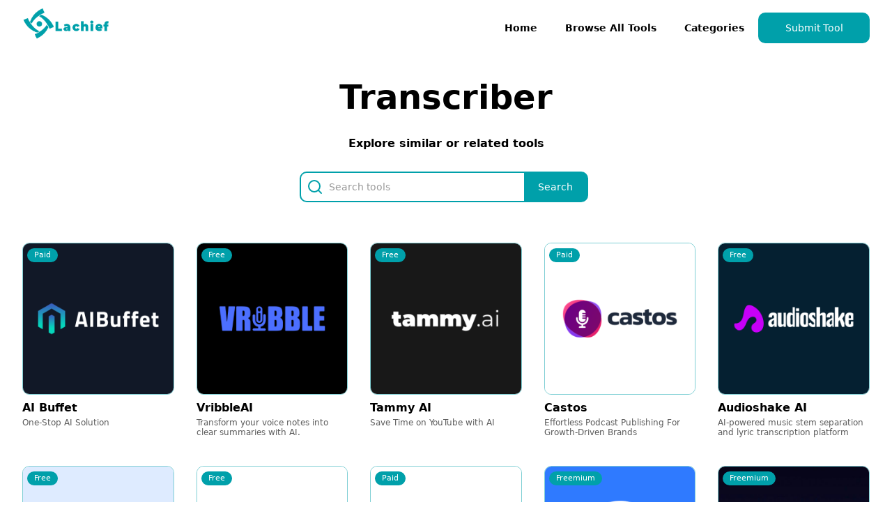

--- FILE ---
content_type: text/html
request_url: https://www.lachief.io/tags/transcriber
body_size: 6335
content:
<!DOCTYPE html><!-- Last Published: Tue Jul 08 2025 16:46:46 GMT+0000 (Coordinated Universal Time) --><html data-wf-domain="www.lachief.io" data-wf-page="6534548d3ca73a37605ee974" data-wf-site="64f217718fa7cb4899d8966a" data-wf-collection="6534548d3ca73a37605ee9d5" data-wf-item-slug="transcriber"><head><meta charset="utf-8"/><title>Lachief.io</title><meta content="width=device-width, initial-scale=1" name="viewport"/><meta content="LfVGzp7XWIAccJIPfOWoE1KrwgWOo0ZYSSse9S_vhKs" name="google-site-verification"/><link href="https://cdn.prod.website-files.com/64f217718fa7cb4899d8966a/css/lachief-io.webflow.shared.0ab9d4544.css" rel="stylesheet" type="text/css"/><link href="https://fonts.googleapis.com" rel="preconnect"/><link href="https://fonts.gstatic.com" rel="preconnect" crossorigin="anonymous"/><script src="https://ajax.googleapis.com/ajax/libs/webfont/1.6.26/webfont.js" type="text/javascript"></script><script type="text/javascript">WebFont.load({  google: {    families: ["Inter:100,200,300,regular,500,600,700,800,900"]  }});</script><script type="text/javascript">!function(o,c){var n=c.documentElement,t=" w-mod-";n.className+=t+"js",("ontouchstart"in o||o.DocumentTouch&&c instanceof DocumentTouch)&&(n.className+=t+"touch")}(window,document);</script><link href="https://cdn.prod.website-files.com/64f217718fa7cb4899d8966a/650a0e2acf0ecc2eeac20d40_Lachief.io%20Favicon.png" rel="shortcut icon" type="image/x-icon"/><link href="https://cdn.prod.website-files.com/64f217718fa7cb4899d8966a/650a0e38b4e30795b4002d7e_Lachief.io%20Webclip.png" rel="apple-touch-icon"/><link href="https://www.lachief.io/tags/transcriber" rel="canonical"/><script async="" src="https://www.googletagmanager.com/gtag/js?id=G-WVH51DNXR9"></script><script type="text/javascript">window.dataLayer = window.dataLayer || [];function gtag(){dataLayer.push(arguments);}gtag('set', 'developer_id.dZGVlNj', true);gtag('js', new Date());gtag('config', 'G-WVH51DNXR9');</script><link rel="stylesheet" href="https://unpkg.com/swiper/swiper-bundle.min.css" />

<script type="text/javascript">
    (function(c,l,a,r,i,t,y){
        c[a]=c[a]||function(){(c[a].q=c[a].q||[]).push(arguments)};
        t=l.createElement(r);t.async=1;t.src="https://www.clarity.ms/tag/"+i;
        y=l.getElementsByTagName(r)[0];y.parentNode.insertBefore(t,y);
    })(window, document, "clarity", "script", "jaictr3du3");
</script>

<google-site-verification: google7d5d417cb3415c26.html></head><body><div data-animation="default" data-collapse="medium" data-duration="400" data-easing="ease" data-easing2="ease" role="banner" class="navbar w-nav"><div class="container-nav-bar w-container"><a href="/" class="brand w-nav-brand"><img src="https://cdn.prod.website-files.com/64f217718fa7cb4899d8966a/64f2d5f683410178f732c990_lachief-logo.png" loading="lazy" width="128" height="Auto" alt="" class="nav-logo"/></a><nav role="navigation" class="nav-menu-2 w-nav-menu"><a href="/" class="navigation-links w-nav-link">Home</a><a href="/browse-tools" class="navigation-links w-nav-link">Browse All Tools</a><a href="/browse-categories" class="navigation-links w-nav-link">Categories</a><a href="https://tally.so/r/w4Jb4b" target="_blank" class="navigation-links cta w-nav-link">Submit Tool</a></nav><div class="menu-button w-nav-button"><div class="icon w-icon-nav-menu"></div></div></div></div><section class="browse-category-hero tag-hero"><div class="w-layout-blockcontainer container-hero w-container"><h1 class="hero-heading-h1">Transcriber</h1><p class="hero-paragraph-1">Explore similar or related tools</p><form action="/search" class="search w-form"><div class="search-wrapper"><img src="https://cdn.prod.website-files.com/64f217718fa7cb4899d8966a/64f2e714de2369f4a48f6164_search.svg" loading="lazy" width="24" alt="" class="search-icon-search-bar"/><input class="search-input w-input" maxlength="256" name="query" placeholder="Search tools" type="search" id="search" required=""/><input type="submit" class="search-button w-button" value="Search"/></div></form></div></section><section class="tools"><div class="w-layout-blockcontainer container w-container"><div class="w-dyn-list"><div role="list" class="featured-tool-grid w-dyn-items"><div role="listitem" class="w-dyn-item"><a href="/tool-posts/ai-buffet" class="tool-image-link-browse-tools w-inline-block"><div class="tool-pricing-tag"><div class="tool-pricing-text">Paid</div></div><img alt="" loading="eager" src="https://cdn.prod.website-files.com/64f605bdfa749671fed117a9/655e17d793b53bcf4e688586_AI%20Buffet.png" class="tool-image"/></a><a href="/tool-posts/ai-buffet" class="tool-text-link-browse-tools w-inline-block"><div class="tool-name-text-list">AI Buffet</div><div class="tool-short-description-text-list">One-Stop AI Solution</div></a></div><div role="listitem" class="w-dyn-item"><a href="/tool-posts/vribbleai" class="tool-image-link-browse-tools w-inline-block"><div class="tool-pricing-tag"><div class="tool-pricing-text">Free</div></div><img alt="" loading="eager" src="https://cdn.prod.website-files.com/64f605bdfa749671fed117a9/655d0ff48fec8c9fdf3ba525_VribbleAI.png" class="tool-image"/></a><a href="/tool-posts/vribbleai" class="tool-text-link-browse-tools w-inline-block"><div class="tool-name-text-list">VribbleAI</div><div class="tool-short-description-text-list">Transform your voice notes into clear summaries with AI.</div></a></div><div role="listitem" class="w-dyn-item"><a href="/tool-posts/tammy-ai" class="tool-image-link-browse-tools w-inline-block"><div class="tool-pricing-tag"><div class="tool-pricing-text">Free</div></div><img alt="" loading="eager" src="https://cdn.prod.website-files.com/64f605bdfa749671fed117a9/655b88ba4169e1af10fceead_Tammy%20AI.png" class="tool-image"/></a><a href="/tool-posts/tammy-ai" class="tool-text-link-browse-tools w-inline-block"><div class="tool-name-text-list">Tammy AI</div><div class="tool-short-description-text-list">Save Time on YouTube with AI</div></a></div><div role="listitem" class="w-dyn-item"><a href="/tool-posts/castos" class="tool-image-link-browse-tools w-inline-block"><div class="tool-pricing-tag"><div class="tool-pricing-text">Paid</div></div><img alt="" loading="eager" src="https://cdn.prod.website-files.com/64f605bdfa749671fed117a9/6558dbd02c881ea25fa95a6d_Castos.png" class="tool-image"/></a><a href="/tool-posts/castos" class="tool-text-link-browse-tools w-inline-block"><div class="tool-name-text-list">Castos</div><div class="tool-short-description-text-list">Effortless Podcast Publishing For Growth-Driven Brands</div></a></div><div role="listitem" class="w-dyn-item"><a href="/tool-posts/audioshake-ai" class="tool-image-link-browse-tools w-inline-block"><div class="tool-pricing-tag"><div class="tool-pricing-text">Free</div></div><img alt="" loading="eager" src="https://cdn.prod.website-files.com/64f605bdfa749671fed117a9/65578f26b3bb42fe2e1c562b_Audioshake%20AI.png" class="tool-image"/></a><a href="/tool-posts/audioshake-ai" class="tool-text-link-browse-tools w-inline-block"><div class="tool-name-text-list">Audioshake AI</div><div class="tool-short-description-text-list">AI-powered music stem separation and lyric transcription platform</div></a></div><div role="listitem" class="w-dyn-item"><a href="/tool-posts/fineshare" class="tool-image-link-browse-tools w-inline-block"><div class="tool-pricing-tag"><div class="tool-pricing-text">Free</div></div><img alt="" loading="eager" src="https://cdn.prod.website-files.com/64f605bdfa749671fed117a9/65578321158dcfc617deb121_Finshare.png" class="tool-image"/></a><a href="/tool-posts/fineshare" class="tool-text-link-browse-tools w-inline-block"><div class="tool-name-text-list">FineShare</div><div class="tool-short-description-text-list">AI-powered tools for creating and sharing videos and audio.</div></a></div><div role="listitem" class="w-dyn-item"><a href="/tool-posts/toastyai" class="tool-image-link-browse-tools w-inline-block"><div class="tool-pricing-tag"><div class="tool-pricing-text">Free</div></div><img alt="" loading="eager" src="https://cdn.prod.website-files.com/64f605bdfa749671fed117a9/65565434b662b429e51a4ec8_ToastyAI.png" class="tool-image"/></a><a href="/tool-posts/toastyai" class="tool-text-link-browse-tools w-inline-block"><div class="tool-name-text-list">ToastyAI</div><div class="tool-short-description-text-list">Professional AI copywriter, trained on your podcast</div></a></div><div role="listitem" class="w-dyn-item"><a href="/tool-posts/transcript-lol" class="tool-image-link-browse-tools w-inline-block"><div class="tool-pricing-tag"><div class="tool-pricing-text">Paid</div></div><img alt="" loading="eager" src="https://cdn.prod.website-files.com/64f605bdfa749671fed117a9/655651080cf65700899293a0_Transcript%20LOL.png" class="tool-image"/></a><a href="/tool-posts/transcript-lol" class="tool-text-link-browse-tools w-inline-block"><div class="tool-name-text-list">Transcript LOL</div><div class="tool-short-description-text-list">Transcript, summary, topics, etc for video, audio, meetings</div></a></div><div role="listitem" class="w-dyn-item"><a href="/tool-posts/turboscribe" class="tool-image-link-browse-tools w-inline-block"><div class="tool-pricing-tag"><div class="tool-pricing-text">Freemium</div></div><img alt="" loading="eager" src="https://cdn.prod.website-files.com/64f605bdfa749671fed117a9/65551d084fc6004de2148375_TurboScribe.png" class="tool-image"/></a><a href="/tool-posts/turboscribe" class="tool-text-link-browse-tools w-inline-block"><div class="tool-name-text-list">TurboScribe</div><div class="tool-short-description-text-list">Transcribe unlimited audio &amp; video files</div></a></div><div role="listitem" class="w-dyn-item"><a href="/tool-posts/fireflies-ai" class="tool-image-link-browse-tools w-inline-block"><div class="tool-pricing-tag"><div class="tool-pricing-text">Freemium</div></div><img alt="" loading="eager" src="https://cdn.prod.website-files.com/64f605bdfa749671fed117a9/655383daee9d4f4be0a2e429_Fireflies%20AI.png" class="tool-image"/></a><a href="/tool-posts/fireflies-ai" class="tool-text-link-browse-tools w-inline-block"><div class="tool-name-text-list">Fireflies AI</div><div class="tool-short-description-text-list">Automate your meeting notes</div></a></div><div role="listitem" class="w-dyn-item"><a href="/tool-posts/audiotype" class="tool-image-link-browse-tools w-inline-block"><div class="tool-pricing-tag"><div class="tool-pricing-text">Freemium</div></div><img alt="" loading="eager" src="https://cdn.prod.website-files.com/64f605bdfa749671fed117a9/65526df6006b7fa4a23cfb38_Audiotype.png" class="tool-image"/></a><a href="/tool-posts/audiotype" class="tool-text-link-browse-tools w-inline-block"><div class="tool-name-text-list">Audiotype</div><div class="tool-short-description-text-list">Convert Audio to Text &amp; Video Subtitles</div></a></div><div role="listitem" class="w-dyn-item"><a href="/tool-posts/callzen-ai" class="tool-image-link-browse-tools w-inline-block"><div class="tool-pricing-tag"><div class="tool-pricing-text">Free</div></div><img alt="" loading="eager" src="https://cdn.prod.website-files.com/64f605bdfa749671fed117a9/6552693ff729115d319f2abe_CallZen%20AI.png" class="tool-image"/></a><a href="/tool-posts/callzen-ai" class="tool-text-link-browse-tools w-inline-block"><div class="tool-name-text-list">CallZen AI</div><div class="tool-short-description-text-list">AI driven insights &amp; actionables from your customer conversations across all channels.</div></a></div><div role="listitem" class="w-dyn-item"><a href="/tool-posts/kino-ai" class="tool-image-link-browse-tools w-inline-block"><div class="tool-pricing-tag"><div class="tool-pricing-text">Free</div></div><img alt="" loading="eager" src="https://cdn.prod.website-files.com/64f605bdfa749671fed117a9/655263889393745a48af6780_Kino%20AI.png" class="tool-image"/></a><a href="/tool-posts/kino-ai" class="tool-text-link-browse-tools w-inline-block"><div class="tool-name-text-list">Kino AI</div><div class="tool-short-description-text-list">AI assistant for tracking footage metadata and organizing your media assets.</div></a></div><div role="listitem" class="w-dyn-item"><a href="/tool-posts/virtuozy-ai" class="tool-image-link-browse-tools w-inline-block"><div class="tool-pricing-tag"><div class="tool-pricing-text">Paid</div></div><img alt="" loading="eager" src="https://cdn.prod.website-files.com/64f605bdfa749671fed117a9/654f336f311e8cf65fa8f599_Virtuozy%20AI.png" class="tool-image"/></a><a href="/tool-posts/virtuozy-ai" class="tool-text-link-browse-tools w-inline-block"><div class="tool-name-text-list">Virtuozy AI</div><div class="tool-short-description-text-list">Your Only AI Music Assistant</div></a></div><div role="listitem" class="w-dyn-item"><a href="/tool-posts/speech-to-note" class="tool-image-link-browse-tools w-inline-block"><div class="tool-pricing-tag"><div class="tool-pricing-text">Free</div></div><img alt="" loading="eager" src="https://cdn.prod.website-files.com/64f605bdfa749671fed117a9/654ead084460768ad6684ef9_Speech%20to%20Note.png" class="tool-image"/></a><a href="/tool-posts/speech-to-note" class="tool-text-link-browse-tools w-inline-block"><div class="tool-name-text-list">Speech to Note</div><div class="tool-short-description-text-list">Effortlessly Transform your Audios into Actionable Summaries.</div></a></div><div role="listitem" class="w-dyn-item"><a href="/tool-posts/clips-ai" class="tool-image-link-browse-tools w-inline-block"><div class="tool-pricing-tag"><div class="tool-pricing-text">Freemium</div></div><img alt="" loading="eager" src="https://cdn.prod.website-files.com/64f605bdfa749671fed117a9/654baa3a272ed52903b6ae8d_Clips%20AI.png" class="tool-image"/></a><a href="/tool-posts/clips-ai" class="tool-text-link-browse-tools w-inline-block"><div class="tool-name-text-list">Clips AI</div><div class="tool-short-description-text-list">Clips AI finds your video’s most engaging moments at 10x the speed</div></a></div><div role="listitem" class="w-dyn-item"><a href="/tool-posts/easysub" class="tool-image-link-browse-tools w-inline-block"><div class="tool-pricing-tag"><div class="tool-pricing-text">Freemium</div></div><img alt="" loading="eager" src="https://cdn.prod.website-files.com/64f605bdfa749671fed117a9/654b684685a9767f9831f7cd_EasySub.png" class="tool-image"/></a><a href="/tool-posts/easysub" class="tool-text-link-browse-tools w-inline-block"><div class="tool-name-text-list">EasySub</div><div class="tool-short-description-text-list">Free Online Automatic Subtitle Generator</div></a></div><div role="listitem" class="w-dyn-item"><a href="/tool-posts/meetgeek" class="tool-image-link-browse-tools w-inline-block"><div class="tool-pricing-tag"><div class="tool-pricing-text">Freemium</div></div><img alt="" loading="eager" src="https://cdn.prod.website-files.com/64f605bdfa749671fed117a9/654a1de4433c7c1ca737007f_Meetgeek.png" class="tool-image"/></a><a href="/tool-posts/meetgeek" class="tool-text-link-browse-tools w-inline-block"><div class="tool-name-text-list">Meetgeek</div><div class="tool-short-description-text-list">Record, Transcribe &amp; Share Meeting Notes</div></a></div><div role="listitem" class="w-dyn-item"><a href="/tool-posts/whispertranscribe" class="tool-image-link-browse-tools w-inline-block"><div class="tool-pricing-tag"><div class="tool-pricing-text">Free</div></div><img alt="" loading="eager" src="https://cdn.prod.website-files.com/64f605bdfa749671fed117a9/6547b7e1bce68e7c8038748f_WhisperTranscribe.png" class="tool-image"/></a><a href="/tool-posts/whispertranscribe" class="tool-text-link-browse-tools w-inline-block"><div class="tool-name-text-list">WhisperTranscribe</div><div class="tool-short-description-text-list">Turn your audio into content.</div></a></div><div role="listitem" class="w-dyn-item"><a href="/tool-posts/scrybecast" class="tool-image-link-browse-tools w-inline-block"><div class="tool-pricing-tag"><div class="tool-pricing-text">Freemium</div></div><img alt="" loading="eager" src="https://cdn.prod.website-files.com/64f605bdfa749671fed117a9/65479f6290328d1af4deab56_Scrybecast.png" class="tool-image"/></a><a href="/tool-posts/scrybecast" class="tool-text-link-browse-tools w-inline-block"><div class="tool-name-text-list">Scrybecast</div><div class="tool-short-description-text-list">Crée du contenu depuis ton Podcast, sans effort.</div></a></div><div role="listitem" class="w-dyn-item"><a href="/tool-posts/podstash-ai" class="tool-image-link-browse-tools w-inline-block"><div class="tool-pricing-tag"><div class="tool-pricing-text">Freemium</div></div><img alt="" loading="eager" src="https://cdn.prod.website-files.com/64f605bdfa749671fed117a9/6546833c798f181014e89575_PodStash%20AI.png" class="tool-image"/></a><a href="/tool-posts/podstash-ai" class="tool-text-link-browse-tools w-inline-block"><div class="tool-name-text-list">PodStash AI</div><div class="tool-short-description-text-list">Turn any link into a podcast</div></a></div><div role="listitem" class="w-dyn-item"><a href="/tool-posts/talknotes" class="tool-image-link-browse-tools w-inline-block"><div class="tool-pricing-tag"><div class="tool-pricing-text">Paid</div></div><img alt="" loading="eager" src="https://cdn.prod.website-files.com/64f605bdfa749671fed117a9/65467c77035272a95976d78b_TalkNotes.png" class="tool-image"/></a><a href="/tool-posts/talknotes" class="tool-text-link-browse-tools w-inline-block"><div class="tool-name-text-list">TalkNotes</div><div class="tool-short-description-text-list">Turn messy thoughts into actionable notes. Fast.</div></a></div><div role="listitem" class="w-dyn-item"><a href="/tool-posts/listener-fm" class="tool-image-link-browse-tools w-inline-block"><div class="tool-pricing-tag"><div class="tool-pricing-text">Free</div></div><img alt="" loading="eager" src="https://cdn.prod.website-files.com/64f605bdfa749671fed117a9/6544b69dad8eac1b800ab84f_Listener%20fm.png" class="tool-image"/></a><a href="/tool-posts/listener-fm" class="tool-text-link-browse-tools w-inline-block"><div class="tool-name-text-list">Listener.fm</div><div class="tool-short-description-text-list">AI-Generated Titles, Descriptions, and Show Notes for Podcast Post-Production </div></a></div><div role="listitem" class="w-dyn-item"><a href="/tool-posts/urai" class="tool-image-link-browse-tools w-inline-block"><div class="tool-pricing-tag"><div class="tool-pricing-text">Free</div></div><img alt="" loading="eager" src="https://cdn.prod.website-files.com/64f605bdfa749671fed117a9/6544038c36cc5251d01f61df_URAi.png" class="tool-image"/></a><a href="/tool-posts/urai" class="tool-text-link-browse-tools w-inline-block"><div class="tool-name-text-list">URAi</div><div class="tool-short-description-text-list">Plan your studies, collect user feedback and build a knowledge base with AI.</div></a></div><div role="listitem" class="w-dyn-item"><a href="/tool-posts/sembly-ai" class="tool-image-link-browse-tools w-inline-block"><div class="tool-pricing-tag"><div class="tool-pricing-text">Free</div></div><img alt="" loading="eager" src="https://cdn.prod.website-files.com/64f605bdfa749671fed117a9/653fd11080d290faf7946507_Sembly%20AI.png" class="tool-image"/></a><a href="/tool-posts/sembly-ai" class="tool-text-link-browse-tools w-inline-block"><div class="tool-name-text-list">Sembly AI</div><div class="tool-short-description-text-list">The smartest AI team assistant</div></a></div><div role="listitem" class="w-dyn-item"><a href="/tool-posts/trint" class="tool-image-link-browse-tools w-inline-block"><div class="tool-pricing-tag"><div class="tool-pricing-text">Free</div></div><img alt="" loading="eager" src="https://cdn.prod.website-files.com/64f605bdfa749671fed117a9/653aa3defdbdbf6b63ed0ac0_Trint.png" class="tool-image"/></a><a href="/tool-posts/trint" class="tool-text-link-browse-tools w-inline-block"><div class="tool-name-text-list">Trint</div><div class="tool-short-description-text-list">Trint’s AI turns audio &amp; video files to text in 30+ languages. </div></a></div><div role="listitem" class="w-dyn-item"><a href="/tool-posts/zeemo-ai" class="tool-image-link-browse-tools w-inline-block"><div class="tool-pricing-tag"><div class="tool-pricing-text">Freemium</div></div><img alt="" loading="eager" src="https://cdn.prod.website-files.com/64f605bdfa749671fed117a9/653aa28f1690d104b8958f31_Zeemo%20AI.png" class="tool-image"/></a><a href="/tool-posts/zeemo-ai" class="tool-text-link-browse-tools w-inline-block"><div class="tool-name-text-list">Zeemo AI</div><div class="tool-short-description-text-list">Add subtitles to video 10x faster with AI</div></a></div><div role="listitem" class="w-dyn-item"><a href="/tool-posts/evita-ai" class="tool-image-link-browse-tools w-inline-block"><div class="tool-pricing-tag"><div class="tool-pricing-text">Free</div></div><img alt="" loading="eager" src="https://cdn.prod.website-files.com/64f605bdfa749671fed117a9/6537f19a1925243bc420fea4_EVITA%20AI.png" class="tool-image"/></a><a href="/tool-posts/evita-ai" class="tool-text-link-browse-tools w-inline-block"><div class="tool-name-text-list">Evita AI</div><div class="tool-short-description-text-list">Supercharge your singing lessons with AI</div></a></div><div role="listitem" class="w-dyn-item"><a href="/tool-posts/riverside-fm" class="tool-image-link-browse-tools w-inline-block"><div class="tool-pricing-tag"><div class="tool-pricing-text">Freemium</div></div><img alt="" loading="eager" src="https://cdn.prod.website-files.com/64f605bdfa749671fed117a9/6537e6fe7a9c018e6a021fa7_Riverside.png" class="tool-image"/></a><a href="/tool-posts/riverside-fm" class="tool-text-link-browse-tools w-inline-block"><div class="tool-name-text-list">Riverside.fm</div><div class="tool-short-description-text-list">Create stunning podcasts and videos in seconds</div></a></div><div role="listitem" class="w-dyn-item"><a href="/tool-posts/autopod" class="tool-image-link-browse-tools w-inline-block"><div class="tool-pricing-tag"><div class="tool-pricing-text">Free</div></div><img alt="" loading="eager" src="https://cdn.prod.website-files.com/64f605bdfa749671fed117a9/6536912e51d72b94d2fbeb04_AutoPod.png" class="tool-image"/></a><a href="/tool-posts/autopod" class="tool-text-link-browse-tools w-inline-block"><div class="tool-name-text-list">AutoPod</div><div class="tool-short-description-text-list">Automatic editing for video podcasts and shows</div></a></div><div role="listitem" class="w-dyn-item"><a href="/tool-posts/wudpecker" class="tool-image-link-browse-tools w-inline-block"><div class="tool-pricing-tag"><div class="tool-pricing-text">Freemium</div></div><img alt="" loading="eager" src="https://cdn.prod.website-files.com/64f605bdfa749671fed117a9/65367d2bd9cd4cbcb2b78e7b_Wudpecker.png" class="tool-image"/></a><a href="/tool-posts/wudpecker" class="tool-text-link-browse-tools w-inline-block"><div class="tool-name-text-list">Wudpecker</div><div class="tool-short-description-text-list">Get summaries, action items, and insights from your Zoom, Google Meet, Microsoft Teams meetings.</div></a></div><div role="listitem" class="w-dyn-item"><a href="/tool-posts/sonix" class="tool-image-link-browse-tools w-inline-block"><div class="tool-pricing-tag"><div class="tool-pricing-text">Free</div></div><img alt="" loading="eager" src="https://cdn.prod.website-files.com/64f605bdfa749671fed117a9/653509b321023a51b8a2c59d_Sonix%20AI.png" class="tool-image"/></a><a href="/tool-posts/sonix" class="tool-text-link-browse-tools w-inline-block"><div class="tool-name-text-list">Sonix</div><div class="tool-short-description-text-list">Automated translation in 40+ languages. Fast, accurate, and affordable.</div></a></div><div role="listitem" class="w-dyn-item"><a href="/tool-posts/scribbler" class="tool-image-link-browse-tools w-inline-block"><div class="tool-pricing-tag"><div class="tool-pricing-text">Freemium</div></div><img alt="" loading="eager" src="https://cdn.prod.website-files.com/64f605bdfa749671fed117a9/652ee8953426dc41724aa1b9_Scribbler.png" class="tool-image"/></a><a href="/tool-posts/scribbler" class="tool-text-link-browse-tools w-inline-block"><div class="tool-name-text-list">Scribbler</div><div class="tool-short-description-text-list">AI-powered Summaries for Podcasts and Youtube</div></a></div><div role="listitem" class="w-dyn-item"><a href="/tool-posts/exemplary-ai" class="tool-image-link-browse-tools w-inline-block"><div class="tool-pricing-tag"><div class="tool-pricing-text">Paid</div></div><img alt="" loading="eager" src="https://cdn.prod.website-files.com/64f605bdfa749671fed117a9/652c06f115ed47e88264d890_Exemplary%20AI.png" class="tool-image"/></a><a href="/tool-posts/exemplary-ai" class="tool-text-link-browse-tools w-inline-block"><div class="tool-name-text-list">Exemplary AI</div><div class="tool-short-description-text-list">Transform audio/video into content, summaries &amp; insights</div></a></div><div role="listitem" class="w-dyn-item"><a href="/tool-posts/vocol-ai" class="tool-image-link-browse-tools w-inline-block"><div class="tool-pricing-tag"><div class="tool-pricing-text">Freemium</div></div><img alt="" loading="eager" src="https://cdn.prod.website-files.com/64f605bdfa749671fed117a9/652988808753eafb19001d0a_Vocol%20AI.png" class="tool-image"/></a><a href="/tool-posts/vocol-ai" class="tool-text-link-browse-tools w-inline-block"><div class="tool-name-text-list">Vocol AI</div><div class="tool-short-description-text-list">All-in-One Voice Collaboration Platform</div></a></div><div role="listitem" class="w-dyn-item"><a href="/tool-posts/notta-ai" class="tool-image-link-browse-tools w-inline-block"><div class="tool-pricing-tag"><div class="tool-pricing-text">Freemium</div></div><img alt="" loading="eager" src="https://cdn.prod.website-files.com/64f605bdfa749671fed117a9/6526e63aa65daaf90d5d901a_Notta%20AI.png" class="tool-image"/></a><a href="/tool-posts/notta-ai" class="tool-text-link-browse-tools w-inline-block"><div class="tool-name-text-list">Notta AI</div><div class="tool-short-description-text-list">An awesome AI-Powered audio &amp; video transcription platform</div></a></div><div role="listitem" class="w-dyn-item"><a href="/tool-posts/speak-ai" class="tool-image-link-browse-tools w-inline-block"><div class="tool-pricing-tag"><div class="tool-pricing-text">Paid</div></div><img alt="" loading="eager" src="https://cdn.prod.website-files.com/64f605bdfa749671fed117a9/652440c064627ec5b59c3f31_Speak%20AI.png" class="tool-image"/></a><a href="/tool-posts/speak-ai" class="tool-text-link-browse-tools w-inline-block"><div class="tool-name-text-list">Speak AI</div><div class="tool-short-description-text-list">Turn your language data into insights, fast and with no code.</div></a></div><div role="listitem" class="w-dyn-item"><a href="/tool-posts/listner-ai" class="tool-image-link-browse-tools w-inline-block"><div class="tool-pricing-tag"><div class="tool-pricing-text">Freemium</div></div><img alt="" loading="eager" src="https://cdn.prod.website-files.com/64f605bdfa749671fed117a9/6522f5f9641a37e7a6e5e4a2_Listner%20AI.png" class="tool-image"/></a><a href="/tool-posts/listner-ai" class="tool-text-link-browse-tools w-inline-block"><div class="tool-name-text-list">Listner AI</div><div class="tool-short-description-text-list">Create realistic Text to Voice and Video content is seconds! </div></a></div><div role="listitem" class="w-dyn-item"><a href="/tool-posts/airgram" class="tool-image-link-browse-tools w-inline-block"><div class="tool-pricing-tag"><div class="tool-pricing-text">Freemium</div></div><img alt="" loading="eager" src="https://cdn.prod.website-files.com/64f605bdfa749671fed117a9/6521927134a9fa5490847ddd_Airgram.png" class="tool-image"/></a><a href="/tool-posts/airgram" class="tool-text-link-browse-tools w-inline-block"><div class="tool-name-text-list">Airgram</div><div class="tool-short-description-text-list">Reimagine your online meeting experience</div></a></div><div role="listitem" class="w-dyn-item"><a href="/tool-posts/translate-video" class="tool-image-link-browse-tools w-inline-block"><div class="tool-pricing-tag"><div class="tool-pricing-text">Freemium</div></div><img alt="" loading="eager" src="https://cdn.prod.website-files.com/64f605bdfa749671fed117a9/65218a6e7653c817e5b7502c_Translate.Video.png" class="tool-image"/></a><a href="/tool-posts/translate-video" class="tool-text-link-browse-tools w-inline-block"><div class="tool-name-text-list">Translate.Video</div><div class="tool-short-description-text-list">Translate your Videos to 75+ languages with just 1-click!</div></a></div><div role="listitem" class="w-dyn-item"><a href="/tool-posts/altered-ai" class="tool-image-link-browse-tools w-inline-block"><div class="tool-pricing-tag"><div class="tool-pricing-text">Free</div></div><img alt="" loading="eager" src="https://cdn.prod.website-files.com/64f605bdfa749671fed117a9/6521808d62309fb4aa1464f5_Altered%20AI.png" class="tool-image"/></a><a href="/tool-posts/altered-ai" class="tool-text-link-browse-tools w-inline-block"><div class="tool-name-text-list">Altered AI</div><div class="tool-short-description-text-list">Change Your Voice</div></a></div><div role="listitem" class="w-dyn-item"><a href="/tool-posts/nova-ai" class="tool-image-link-browse-tools w-inline-block"><div class="tool-pricing-tag"><div class="tool-pricing-text">Freemium</div></div><img alt="" loading="eager" src="https://cdn.prod.website-files.com/64f605bdfa749671fed117a9/651da50fe6de88c353345dce_Nova%20AI.png" class="tool-image"/></a><a href="/tool-posts/nova-ai" class="tool-text-link-browse-tools w-inline-block"><div class="tool-name-text-list">Nova AI</div><div class="tool-short-description-text-list">Online video editing platform powered by AI</div></a></div><div role="listitem" class="w-dyn-item"><a href="/tool-posts/auri-ai" class="tool-image-link-browse-tools w-inline-block"><div class="tool-pricing-tag"><div class="tool-pricing-text">Freemium</div></div><img alt="" loading="eager" src="https://cdn.prod.website-files.com/64f605bdfa749671fed117a9/651c5850fee17201ffe780ab_Auri%20AI.png" class="tool-image"/></a><a href="/tool-posts/auri-ai" class="tool-text-link-browse-tools w-inline-block"><div class="tool-name-text-list">Auri AI</div><div class="tool-short-description-text-list">Hi! I&#x27;m Auri, your AI assistant one tap away.</div></a></div><div role="listitem" class="w-dyn-item"><a href="/tool-posts/otter-ai" class="tool-image-link-browse-tools w-inline-block"><div class="tool-pricing-tag"><div class="tool-pricing-text">Freemium</div></div><img alt="" loading="eager" src="https://cdn.prod.website-files.com/64f605bdfa749671fed117a9/651b7cd1bc84bee4885dc42a_Otter%20AI.png" class="tool-image"/></a><a href="/tool-posts/otter-ai" class="tool-text-link-browse-tools w-inline-block"><div class="tool-name-text-list">Otter AI</div><div class="tool-short-description-text-list">Record and review in real time.</div></a></div><div role="listitem" class="w-dyn-item"><a href="/tool-posts/rythmex-ai" class="tool-image-link-browse-tools w-inline-block"><div class="tool-pricing-tag"><div class="tool-pricing-text">Paid</div></div><img alt="" loading="eager" src="https://cdn.prod.website-files.com/64f605bdfa749671fed117a9/6519b680028d46255a62ef00_Rythmex%20AI.png" class="tool-image"/></a><a href="/tool-posts/rythmex-ai" class="tool-text-link-browse-tools w-inline-block"><div class="tool-name-text-list">Rythmex AI</div><div class="tool-short-description-text-list">AI tool to convert audio-to-text.</div></a></div><div role="listitem" class="w-dyn-item"><a href="/tool-posts/podsqueeze-ai" class="tool-image-link-browse-tools w-inline-block"><div class="tool-pricing-tag"><div class="tool-pricing-text">Freemium</div></div><img alt="" loading="eager" src="https://cdn.prod.website-files.com/64f605bdfa749671fed117a9/65189cb5b18e29d222eb0c47_Podsqueeze.png" class="tool-image"/></a><a href="/tool-posts/podsqueeze-ai" class="tool-text-link-browse-tools w-inline-block"><div class="tool-name-text-list">Podsqueeze AI</div><div class="tool-short-description-text-list">AI tool for podcast content generation and editing.</div></a></div><div role="listitem" class="w-dyn-item"><a href="/tool-posts/podcast-marketing-ai" class="tool-image-link-browse-tools w-inline-block"><div class="tool-pricing-tag"><div class="tool-pricing-text">Paid</div></div><img alt="" loading="eager" src="https://cdn.prod.website-files.com/64f605bdfa749671fed117a9/6515d9ed858651a3cd38ce0f_Podcast%20Marketing%20AI%20AI.png" class="tool-image"/></a><a href="/tool-posts/podcast-marketing-ai" class="tool-text-link-browse-tools w-inline-block"><div class="tool-name-text-list">Podcast Marketing AI</div><div class="tool-short-description-text-list">AI tool to generate marketing assets for podcasters.</div></a></div><div role="listitem" class="w-dyn-item"><a href="/tool-posts/speechify-ai" class="tool-image-link-browse-tools w-inline-block"><div class="tool-pricing-tag"><div class="tool-pricing-text">Free</div></div><img alt="" loading="eager" src="https://cdn.prod.website-files.com/64f605bdfa749671fed117a9/64f79a95bdbef7009ad5d2f8_SpeechifyAI.png" class="tool-image"/></a><a href="/tool-posts/speechify-ai" class="tool-text-link-browse-tools w-inline-block"><div class="tool-name-text-list">Speechify AI</div><div class="tool-short-description-text-list">Create high quality AI clones of human voices within seconds</div></a></div></div></div></div></section><section class="footer"><div class="w-layout-blockcontainer container w-container"><div class="footer-line"><div class="footer-line"></div></div><div class="footer-links-wrapper"><img src="https://cdn.prod.website-files.com/64f217718fa7cb4899d8966a/64f2d5f683410178f732c990_lachief-logo.png" loading="lazy" width="119" id="w-node-_90bf849f-26d1-2093-c1f0-93cfb786b1cc-b786b1c9" alt="" class="footer-logo"/><div class="footer-link-block"><a href="/browse-tools" class="footer-link">Browse Tools</a><a href="/browse-categories" class="footer-link">Categories</a><a href="#" class="footer-link">Newsletter</a><a href="https://tally.so/r/w4Jb4b" class="footer-link">Submit Tool</a></div><div class="social-icon-link-block"><a href="https://www.tiktok.com/@.lachief" target="_blank" class="link-block w-inline-block"><img src="https://cdn.prod.website-files.com/64f217718fa7cb4899d8966a/64f3a6d2c6cb32a564fe12cb_icons8-tiktok-18.png" loading="lazy" alt=""/></a><a href="https://www.facebook.com/lachief/" target="_blank" class="link-block w-inline-block"><img src="https://cdn.prod.website-files.com/64f217718fa7cb4899d8966a/64f3a6d23a3dc9a344dd77b0_icons8-facebook-18.png" loading="lazy" alt=""/></a><a href="https://www.instagram.com/lachief_/" target="_blank" class="link-block w-inline-block"><img src="https://cdn.prod.website-files.com/64f217718fa7cb4899d8966a/64f3a6d241e5f1628aa1c9d0_icons8-instagram-18.png" loading="lazy" alt=""/></a><a href="https://za.pinterest.com/lachief_/" target="_blank" class="link-block w-inline-block"><img src="https://cdn.prod.website-files.com/64f217718fa7cb4899d8966a/64f3a6d253833484b1df1d9a_icons8-pinterest-18.png" loading="lazy" alt=""/></a><a href="https://www.youtube.com/lachief" target="_blank" class="link-block w-inline-block"><img src="https://cdn.prod.website-files.com/64f217718fa7cb4899d8966a/64f3a6d32eb338d5b0d86d32_icons8-youtube-18.png" loading="lazy" alt=""/></a></div></div><div class="footer-line"><div class="footer-line"></div></div><div class="copyright-terms-block"><div class="text-block-8">© 2023 Lachief.io. All rights reserved</div><div class="policy-links-wrapper"><a href="/terms" class="policy-links">Terms</a><a href="/privacy" class="policy-links">Privacy</a><a href="/cookie-policy" class="policy-links">Cookies</a></div></div></div></section><script src="https://d3e54v103j8qbb.cloudfront.net/js/jquery-3.5.1.min.dc5e7f18c8.js?site=64f217718fa7cb4899d8966a" type="text/javascript" integrity="sha256-9/aliU8dGd2tb6OSsuzixeV4y/faTqgFtohetphbbj0=" crossorigin="anonymous"></script><script src="https://cdn.prod.website-files.com/64f217718fa7cb4899d8966a/js/webflow.schunk.c28d165ce6830c1f.js" type="text/javascript"></script><script src="https://cdn.prod.website-files.com/64f217718fa7cb4899d8966a/js/webflow.94b339a6.3860077135fd0abd.js" type="text/javascript"></script><script src="https://unpkg.com/swiper/swiper-bundle.min.js"></script>
<script src="https://weblocks.io/library.js"></script>
<script src="https://weblocks.io/script-66-529.js"></script></body></html>

--- FILE ---
content_type: text/css
request_url: https://cdn.prod.website-files.com/64f217718fa7cb4899d8966a/css/lachief-io.webflow.shared.0ab9d4544.css
body_size: 16356
content:
html {
  -webkit-text-size-adjust: 100%;
  -ms-text-size-adjust: 100%;
  font-family: sans-serif;
}

body {
  margin: 0;
}

article, aside, details, figcaption, figure, footer, header, hgroup, main, menu, nav, section, summary {
  display: block;
}

audio, canvas, progress, video {
  vertical-align: baseline;
  display: inline-block;
}

audio:not([controls]) {
  height: 0;
  display: none;
}

[hidden], template {
  display: none;
}

a {
  background-color: #0000;
}

a:active, a:hover {
  outline: 0;
}

abbr[title] {
  border-bottom: 1px dotted;
}

b, strong {
  font-weight: bold;
}

dfn {
  font-style: italic;
}

h1 {
  margin: .67em 0;
  font-size: 2em;
}

mark {
  color: #000;
  background: #ff0;
}

small {
  font-size: 80%;
}

sub, sup {
  vertical-align: baseline;
  font-size: 75%;
  line-height: 0;
  position: relative;
}

sup {
  top: -.5em;
}

sub {
  bottom: -.25em;
}

img {
  border: 0;
}

svg:not(:root) {
  overflow: hidden;
}

hr {
  box-sizing: content-box;
  height: 0;
}

pre {
  overflow: auto;
}

code, kbd, pre, samp {
  font-family: monospace;
  font-size: 1em;
}

button, input, optgroup, select, textarea {
  color: inherit;
  font: inherit;
  margin: 0;
}

button {
  overflow: visible;
}

button, select {
  text-transform: none;
}

button, html input[type="button"], input[type="reset"] {
  -webkit-appearance: button;
  cursor: pointer;
}

button[disabled], html input[disabled] {
  cursor: default;
}

button::-moz-focus-inner, input::-moz-focus-inner {
  border: 0;
  padding: 0;
}

input {
  line-height: normal;
}

input[type="checkbox"], input[type="radio"] {
  box-sizing: border-box;
  padding: 0;
}

input[type="number"]::-webkit-inner-spin-button, input[type="number"]::-webkit-outer-spin-button {
  height: auto;
}

input[type="search"] {
  -webkit-appearance: none;
}

input[type="search"]::-webkit-search-cancel-button, input[type="search"]::-webkit-search-decoration {
  -webkit-appearance: none;
}

legend {
  border: 0;
  padding: 0;
}

textarea {
  overflow: auto;
}

optgroup {
  font-weight: bold;
}

table {
  border-collapse: collapse;
  border-spacing: 0;
}

td, th {
  padding: 0;
}

@font-face {
  font-family: webflow-icons;
  src: url("[data-uri]") format("truetype");
  font-weight: normal;
  font-style: normal;
}

[class^="w-icon-"], [class*=" w-icon-"] {
  speak: none;
  font-variant: normal;
  text-transform: none;
  -webkit-font-smoothing: antialiased;
  -moz-osx-font-smoothing: grayscale;
  font-style: normal;
  font-weight: normal;
  line-height: 1;
  font-family: webflow-icons !important;
}

.w-icon-slider-right:before {
  content: "";
}

.w-icon-slider-left:before {
  content: "";
}

.w-icon-nav-menu:before {
  content: "";
}

.w-icon-arrow-down:before, .w-icon-dropdown-toggle:before {
  content: "";
}

.w-icon-file-upload-remove:before {
  content: "";
}

.w-icon-file-upload-icon:before {
  content: "";
}

* {
  box-sizing: border-box;
}

html {
  height: 100%;
}

body {
  color: #333;
  background-color: #fff;
  min-height: 100%;
  margin: 0;
  font-family: Arial, sans-serif;
  font-size: 14px;
  line-height: 20px;
}

img {
  vertical-align: middle;
  max-width: 100%;
  display: inline-block;
}

html.w-mod-touch * {
  background-attachment: scroll !important;
}

.w-block {
  display: block;
}

.w-inline-block {
  max-width: 100%;
  display: inline-block;
}

.w-clearfix:before, .w-clearfix:after {
  content: " ";
  grid-area: 1 / 1 / 2 / 2;
  display: table;
}

.w-clearfix:after {
  clear: both;
}

.w-hidden {
  display: none;
}

.w-button {
  color: #fff;
  line-height: inherit;
  cursor: pointer;
  background-color: #3898ec;
  border: 0;
  border-radius: 0;
  padding: 9px 15px;
  text-decoration: none;
  display: inline-block;
}

input.w-button {
  -webkit-appearance: button;
}

html[data-w-dynpage] [data-w-cloak] {
  color: #0000 !important;
}

.w-code-block {
  margin: unset;
}

pre.w-code-block code {
  all: inherit;
}

.w-optimization {
  display: contents;
}

.w-webflow-badge, .w-webflow-badge > img {
  box-sizing: unset;
  width: unset;
  height: unset;
  max-height: unset;
  max-width: unset;
  min-height: unset;
  min-width: unset;
  margin: unset;
  padding: unset;
  float: unset;
  clear: unset;
  border: unset;
  border-radius: unset;
  background: unset;
  background-image: unset;
  background-position: unset;
  background-size: unset;
  background-repeat: unset;
  background-origin: unset;
  background-clip: unset;
  background-attachment: unset;
  background-color: unset;
  box-shadow: unset;
  transform: unset;
  direction: unset;
  font-family: unset;
  font-weight: unset;
  color: unset;
  font-size: unset;
  line-height: unset;
  font-style: unset;
  font-variant: unset;
  text-align: unset;
  letter-spacing: unset;
  -webkit-text-decoration: unset;
  text-decoration: unset;
  text-indent: unset;
  text-transform: unset;
  list-style-type: unset;
  text-shadow: unset;
  vertical-align: unset;
  cursor: unset;
  white-space: unset;
  word-break: unset;
  word-spacing: unset;
  word-wrap: unset;
  transition: unset;
}

.w-webflow-badge {
  white-space: nowrap;
  cursor: pointer;
  box-shadow: 0 0 0 1px #0000001a, 0 1px 3px #0000001a;
  visibility: visible !important;
  opacity: 1 !important;
  z-index: 2147483647 !important;
  color: #aaadb0 !important;
  overflow: unset !important;
  background-color: #fff !important;
  border-radius: 3px !important;
  width: auto !important;
  height: auto !important;
  margin: 0 !important;
  padding: 6px !important;
  font-size: 12px !important;
  line-height: 14px !important;
  text-decoration: none !important;
  display: inline-block !important;
  position: fixed !important;
  inset: auto 12px 12px auto !important;
  transform: none !important;
}

.w-webflow-badge > img {
  position: unset;
  visibility: unset !important;
  opacity: 1 !important;
  vertical-align: middle !important;
  display: inline-block !important;
}

h1, h2, h3, h4, h5, h6 {
  margin-bottom: 10px;
  font-weight: bold;
}

h1 {
  margin-top: 20px;
  font-size: 38px;
  line-height: 44px;
}

h2 {
  margin-top: 20px;
  font-size: 32px;
  line-height: 36px;
}

h3 {
  margin-top: 20px;
  font-size: 24px;
  line-height: 30px;
}

h4 {
  margin-top: 10px;
  font-size: 18px;
  line-height: 24px;
}

h5 {
  margin-top: 10px;
  font-size: 14px;
  line-height: 20px;
}

h6 {
  margin-top: 10px;
  font-size: 12px;
  line-height: 18px;
}

p {
  margin-top: 0;
  margin-bottom: 10px;
}

blockquote {
  border-left: 5px solid #e2e2e2;
  margin: 0 0 10px;
  padding: 10px 20px;
  font-size: 18px;
  line-height: 22px;
}

figure {
  margin: 0 0 10px;
}

figcaption {
  text-align: center;
  margin-top: 5px;
}

ul, ol {
  margin-top: 0;
  margin-bottom: 10px;
  padding-left: 40px;
}

.w-list-unstyled {
  padding-left: 0;
  list-style: none;
}

.w-embed:before, .w-embed:after {
  content: " ";
  grid-area: 1 / 1 / 2 / 2;
  display: table;
}

.w-embed:after {
  clear: both;
}

.w-video {
  width: 100%;
  padding: 0;
  position: relative;
}

.w-video iframe, .w-video object, .w-video embed {
  border: none;
  width: 100%;
  height: 100%;
  position: absolute;
  top: 0;
  left: 0;
}

fieldset {
  border: 0;
  margin: 0;
  padding: 0;
}

button, [type="button"], [type="reset"] {
  cursor: pointer;
  -webkit-appearance: button;
  border: 0;
}

.w-form {
  margin: 0 0 15px;
}

.w-form-done {
  text-align: center;
  background-color: #ddd;
  padding: 20px;
  display: none;
}

.w-form-fail {
  background-color: #ffdede;
  margin-top: 10px;
  padding: 10px;
  display: none;
}

label {
  margin-bottom: 5px;
  font-weight: bold;
  display: block;
}

.w-input, .w-select {
  color: #333;
  vertical-align: middle;
  background-color: #fff;
  border: 1px solid #ccc;
  width: 100%;
  height: 38px;
  margin-bottom: 10px;
  padding: 8px 12px;
  font-size: 14px;
  line-height: 1.42857;
  display: block;
}

.w-input::placeholder, .w-select::placeholder {
  color: #999;
}

.w-input:focus, .w-select:focus {
  border-color: #3898ec;
  outline: 0;
}

.w-input[disabled], .w-select[disabled], .w-input[readonly], .w-select[readonly], fieldset[disabled] .w-input, fieldset[disabled] .w-select {
  cursor: not-allowed;
}

.w-input[disabled]:not(.w-input-disabled), .w-select[disabled]:not(.w-input-disabled), .w-input[readonly], .w-select[readonly], fieldset[disabled]:not(.w-input-disabled) .w-input, fieldset[disabled]:not(.w-input-disabled) .w-select {
  background-color: #eee;
}

textarea.w-input, textarea.w-select {
  height: auto;
}

.w-select {
  background-color: #f3f3f3;
}

.w-select[multiple] {
  height: auto;
}

.w-form-label {
  cursor: pointer;
  margin-bottom: 0;
  font-weight: normal;
  display: inline-block;
}

.w-radio {
  margin-bottom: 5px;
  padding-left: 20px;
  display: block;
}

.w-radio:before, .w-radio:after {
  content: " ";
  grid-area: 1 / 1 / 2 / 2;
  display: table;
}

.w-radio:after {
  clear: both;
}

.w-radio-input {
  float: left;
  margin: 3px 0 0 -20px;
  line-height: normal;
}

.w-file-upload {
  margin-bottom: 10px;
  display: block;
}

.w-file-upload-input {
  opacity: 0;
  z-index: -100;
  width: .1px;
  height: .1px;
  position: absolute;
  overflow: hidden;
}

.w-file-upload-default, .w-file-upload-uploading, .w-file-upload-success {
  color: #333;
  display: inline-block;
}

.w-file-upload-error {
  margin-top: 10px;
  display: block;
}

.w-file-upload-default.w-hidden, .w-file-upload-uploading.w-hidden, .w-file-upload-error.w-hidden, .w-file-upload-success.w-hidden {
  display: none;
}

.w-file-upload-uploading-btn {
  cursor: pointer;
  background-color: #fafafa;
  border: 1px solid #ccc;
  margin: 0;
  padding: 8px 12px;
  font-size: 14px;
  font-weight: normal;
  display: flex;
}

.w-file-upload-file {
  background-color: #fafafa;
  border: 1px solid #ccc;
  flex-grow: 1;
  justify-content: space-between;
  margin: 0;
  padding: 8px 9px 8px 11px;
  display: flex;
}

.w-file-upload-file-name {
  font-size: 14px;
  font-weight: normal;
  display: block;
}

.w-file-remove-link {
  cursor: pointer;
  width: auto;
  height: auto;
  margin-top: 3px;
  margin-left: 10px;
  padding: 3px;
  display: block;
}

.w-icon-file-upload-remove {
  margin: auto;
  font-size: 10px;
}

.w-file-upload-error-msg {
  color: #ea384c;
  padding: 2px 0;
  display: inline-block;
}

.w-file-upload-info {
  padding: 0 12px;
  line-height: 38px;
  display: inline-block;
}

.w-file-upload-label {
  cursor: pointer;
  background-color: #fafafa;
  border: 1px solid #ccc;
  margin: 0;
  padding: 8px 12px;
  font-size: 14px;
  font-weight: normal;
  display: inline-block;
}

.w-icon-file-upload-icon, .w-icon-file-upload-uploading {
  width: 20px;
  margin-right: 8px;
  display: inline-block;
}

.w-icon-file-upload-uploading {
  height: 20px;
}

.w-container {
  max-width: 940px;
  margin-left: auto;
  margin-right: auto;
}

.w-container:before, .w-container:after {
  content: " ";
  grid-area: 1 / 1 / 2 / 2;
  display: table;
}

.w-container:after {
  clear: both;
}

.w-container .w-row {
  margin-left: -10px;
  margin-right: -10px;
}

.w-row:before, .w-row:after {
  content: " ";
  grid-area: 1 / 1 / 2 / 2;
  display: table;
}

.w-row:after {
  clear: both;
}

.w-row .w-row {
  margin-left: 0;
  margin-right: 0;
}

.w-col {
  float: left;
  width: 100%;
  min-height: 1px;
  padding-left: 10px;
  padding-right: 10px;
  position: relative;
}

.w-col .w-col {
  padding-left: 0;
  padding-right: 0;
}

.w-col-1 {
  width: 8.33333%;
}

.w-col-2 {
  width: 16.6667%;
}

.w-col-3 {
  width: 25%;
}

.w-col-4 {
  width: 33.3333%;
}

.w-col-5 {
  width: 41.6667%;
}

.w-col-6 {
  width: 50%;
}

.w-col-7 {
  width: 58.3333%;
}

.w-col-8 {
  width: 66.6667%;
}

.w-col-9 {
  width: 75%;
}

.w-col-10 {
  width: 83.3333%;
}

.w-col-11 {
  width: 91.6667%;
}

.w-col-12 {
  width: 100%;
}

.w-hidden-main {
  display: none !important;
}

@media screen and (max-width: 991px) {
  .w-container {
    max-width: 728px;
  }

  .w-hidden-main {
    display: inherit !important;
  }

  .w-hidden-medium {
    display: none !important;
  }

  .w-col-medium-1 {
    width: 8.33333%;
  }

  .w-col-medium-2 {
    width: 16.6667%;
  }

  .w-col-medium-3 {
    width: 25%;
  }

  .w-col-medium-4 {
    width: 33.3333%;
  }

  .w-col-medium-5 {
    width: 41.6667%;
  }

  .w-col-medium-6 {
    width: 50%;
  }

  .w-col-medium-7 {
    width: 58.3333%;
  }

  .w-col-medium-8 {
    width: 66.6667%;
  }

  .w-col-medium-9 {
    width: 75%;
  }

  .w-col-medium-10 {
    width: 83.3333%;
  }

  .w-col-medium-11 {
    width: 91.6667%;
  }

  .w-col-medium-12 {
    width: 100%;
  }

  .w-col-stack {
    width: 100%;
    left: auto;
    right: auto;
  }
}

@media screen and (max-width: 767px) {
  .w-hidden-main, .w-hidden-medium {
    display: inherit !important;
  }

  .w-hidden-small {
    display: none !important;
  }

  .w-row, .w-container .w-row {
    margin-left: 0;
    margin-right: 0;
  }

  .w-col {
    width: 100%;
    left: auto;
    right: auto;
  }

  .w-col-small-1 {
    width: 8.33333%;
  }

  .w-col-small-2 {
    width: 16.6667%;
  }

  .w-col-small-3 {
    width: 25%;
  }

  .w-col-small-4 {
    width: 33.3333%;
  }

  .w-col-small-5 {
    width: 41.6667%;
  }

  .w-col-small-6 {
    width: 50%;
  }

  .w-col-small-7 {
    width: 58.3333%;
  }

  .w-col-small-8 {
    width: 66.6667%;
  }

  .w-col-small-9 {
    width: 75%;
  }

  .w-col-small-10 {
    width: 83.3333%;
  }

  .w-col-small-11 {
    width: 91.6667%;
  }

  .w-col-small-12 {
    width: 100%;
  }
}

@media screen and (max-width: 479px) {
  .w-container {
    max-width: none;
  }

  .w-hidden-main, .w-hidden-medium, .w-hidden-small {
    display: inherit !important;
  }

  .w-hidden-tiny {
    display: none !important;
  }

  .w-col {
    width: 100%;
  }

  .w-col-tiny-1 {
    width: 8.33333%;
  }

  .w-col-tiny-2 {
    width: 16.6667%;
  }

  .w-col-tiny-3 {
    width: 25%;
  }

  .w-col-tiny-4 {
    width: 33.3333%;
  }

  .w-col-tiny-5 {
    width: 41.6667%;
  }

  .w-col-tiny-6 {
    width: 50%;
  }

  .w-col-tiny-7 {
    width: 58.3333%;
  }

  .w-col-tiny-8 {
    width: 66.6667%;
  }

  .w-col-tiny-9 {
    width: 75%;
  }

  .w-col-tiny-10 {
    width: 83.3333%;
  }

  .w-col-tiny-11 {
    width: 91.6667%;
  }

  .w-col-tiny-12 {
    width: 100%;
  }
}

.w-widget {
  position: relative;
}

.w-widget-map {
  width: 100%;
  height: 400px;
}

.w-widget-map label {
  width: auto;
  display: inline;
}

.w-widget-map img {
  max-width: inherit;
}

.w-widget-map .gm-style-iw {
  text-align: center;
}

.w-widget-map .gm-style-iw > button {
  display: none !important;
}

.w-widget-twitter {
  overflow: hidden;
}

.w-widget-twitter-count-shim {
  vertical-align: top;
  text-align: center;
  background: #fff;
  border: 1px solid #758696;
  border-radius: 3px;
  width: 28px;
  height: 20px;
  display: inline-block;
  position: relative;
}

.w-widget-twitter-count-shim * {
  pointer-events: none;
  -webkit-user-select: none;
  user-select: none;
}

.w-widget-twitter-count-shim .w-widget-twitter-count-inner {
  text-align: center;
  color: #999;
  font-family: serif;
  font-size: 15px;
  line-height: 12px;
  position: relative;
}

.w-widget-twitter-count-shim .w-widget-twitter-count-clear {
  display: block;
  position: relative;
}

.w-widget-twitter-count-shim.w--large {
  width: 36px;
  height: 28px;
}

.w-widget-twitter-count-shim.w--large .w-widget-twitter-count-inner {
  font-size: 18px;
  line-height: 18px;
}

.w-widget-twitter-count-shim:not(.w--vertical) {
  margin-left: 5px;
  margin-right: 8px;
}

.w-widget-twitter-count-shim:not(.w--vertical).w--large {
  margin-left: 6px;
}

.w-widget-twitter-count-shim:not(.w--vertical):before, .w-widget-twitter-count-shim:not(.w--vertical):after {
  content: " ";
  pointer-events: none;
  border: solid #0000;
  width: 0;
  height: 0;
  position: absolute;
  top: 50%;
  left: 0;
}

.w-widget-twitter-count-shim:not(.w--vertical):before {
  border-width: 4px;
  border-color: #75869600 #5d6c7b #75869600 #75869600;
  margin-top: -4px;
  margin-left: -9px;
}

.w-widget-twitter-count-shim:not(.w--vertical).w--large:before {
  border-width: 5px;
  margin-top: -5px;
  margin-left: -10px;
}

.w-widget-twitter-count-shim:not(.w--vertical):after {
  border-width: 4px;
  border-color: #fff0 #fff #fff0 #fff0;
  margin-top: -4px;
  margin-left: -8px;
}

.w-widget-twitter-count-shim:not(.w--vertical).w--large:after {
  border-width: 5px;
  margin-top: -5px;
  margin-left: -9px;
}

.w-widget-twitter-count-shim.w--vertical {
  width: 61px;
  height: 33px;
  margin-bottom: 8px;
}

.w-widget-twitter-count-shim.w--vertical:before, .w-widget-twitter-count-shim.w--vertical:after {
  content: " ";
  pointer-events: none;
  border: solid #0000;
  width: 0;
  height: 0;
  position: absolute;
  top: 100%;
  left: 50%;
}

.w-widget-twitter-count-shim.w--vertical:before {
  border-width: 5px;
  border-color: #5d6c7b #75869600 #75869600;
  margin-left: -5px;
}

.w-widget-twitter-count-shim.w--vertical:after {
  border-width: 4px;
  border-color: #fff #fff0 #fff0;
  margin-left: -4px;
}

.w-widget-twitter-count-shim.w--vertical .w-widget-twitter-count-inner {
  font-size: 18px;
  line-height: 22px;
}

.w-widget-twitter-count-shim.w--vertical.w--large {
  width: 76px;
}

.w-background-video {
  color: #fff;
  height: 500px;
  position: relative;
  overflow: hidden;
}

.w-background-video > video {
  object-fit: cover;
  z-index: -100;
  background-position: 50%;
  background-size: cover;
  width: 100%;
  height: 100%;
  margin: auto;
  position: absolute;
  inset: -100%;
}

.w-background-video > video::-webkit-media-controls-start-playback-button {
  -webkit-appearance: none;
  display: none !important;
}

.w-background-video--control {
  background-color: #0000;
  padding: 0;
  position: absolute;
  bottom: 1em;
  right: 1em;
}

.w-background-video--control > [hidden] {
  display: none !important;
}

.w-slider {
  text-align: center;
  clear: both;
  -webkit-tap-highlight-color: #0000;
  tap-highlight-color: #0000;
  background: #ddd;
  height: 300px;
  position: relative;
}

.w-slider-mask {
  z-index: 1;
  white-space: nowrap;
  height: 100%;
  display: block;
  position: relative;
  left: 0;
  right: 0;
  overflow: hidden;
}

.w-slide {
  vertical-align: top;
  white-space: normal;
  text-align: left;
  width: 100%;
  height: 100%;
  display: inline-block;
  position: relative;
}

.w-slider-nav {
  z-index: 2;
  text-align: center;
  -webkit-tap-highlight-color: #0000;
  tap-highlight-color: #0000;
  height: 40px;
  margin: auto;
  padding-top: 10px;
  position: absolute;
  inset: auto 0 0;
}

.w-slider-nav.w-round > div {
  border-radius: 100%;
}

.w-slider-nav.w-num > div {
  font-size: inherit;
  line-height: inherit;
  width: auto;
  height: auto;
  padding: .2em .5em;
}

.w-slider-nav.w-shadow > div {
  box-shadow: 0 0 3px #3336;
}

.w-slider-nav-invert {
  color: #fff;
}

.w-slider-nav-invert > div {
  background-color: #2226;
}

.w-slider-nav-invert > div.w-active {
  background-color: #222;
}

.w-slider-dot {
  cursor: pointer;
  background-color: #fff6;
  width: 1em;
  height: 1em;
  margin: 0 3px .5em;
  transition: background-color .1s, color .1s;
  display: inline-block;
  position: relative;
}

.w-slider-dot.w-active {
  background-color: #fff;
}

.w-slider-dot:focus {
  outline: none;
  box-shadow: 0 0 0 2px #fff;
}

.w-slider-dot:focus.w-active {
  box-shadow: none;
}

.w-slider-arrow-left, .w-slider-arrow-right {
  cursor: pointer;
  color: #fff;
  -webkit-tap-highlight-color: #0000;
  tap-highlight-color: #0000;
  -webkit-user-select: none;
  user-select: none;
  width: 80px;
  margin: auto;
  font-size: 40px;
  position: absolute;
  inset: 0;
  overflow: hidden;
}

.w-slider-arrow-left [class^="w-icon-"], .w-slider-arrow-right [class^="w-icon-"], .w-slider-arrow-left [class*=" w-icon-"], .w-slider-arrow-right [class*=" w-icon-"] {
  position: absolute;
}

.w-slider-arrow-left:focus, .w-slider-arrow-right:focus {
  outline: 0;
}

.w-slider-arrow-left {
  z-index: 3;
  right: auto;
}

.w-slider-arrow-right {
  z-index: 4;
  left: auto;
}

.w-icon-slider-left, .w-icon-slider-right {
  width: 1em;
  height: 1em;
  margin: auto;
  inset: 0;
}

.w-slider-aria-label {
  clip: rect(0 0 0 0);
  border: 0;
  width: 1px;
  height: 1px;
  margin: -1px;
  padding: 0;
  position: absolute;
  overflow: hidden;
}

.w-slider-force-show {
  display: block !important;
}

.w-dropdown {
  text-align: left;
  z-index: 900;
  margin-left: auto;
  margin-right: auto;
  display: inline-block;
  position: relative;
}

.w-dropdown-btn, .w-dropdown-toggle, .w-dropdown-link {
  vertical-align: top;
  color: #222;
  text-align: left;
  white-space: nowrap;
  margin-left: auto;
  margin-right: auto;
  padding: 20px;
  text-decoration: none;
  position: relative;
}

.w-dropdown-toggle {
  -webkit-user-select: none;
  user-select: none;
  cursor: pointer;
  padding-right: 40px;
  display: inline-block;
}

.w-dropdown-toggle:focus {
  outline: 0;
}

.w-icon-dropdown-toggle {
  width: 1em;
  height: 1em;
  margin: auto 20px auto auto;
  position: absolute;
  top: 0;
  bottom: 0;
  right: 0;
}

.w-dropdown-list {
  background: #ddd;
  min-width: 100%;
  display: none;
  position: absolute;
}

.w-dropdown-list.w--open {
  display: block;
}

.w-dropdown-link {
  color: #222;
  padding: 10px 20px;
  display: block;
}

.w-dropdown-link.w--current {
  color: #0082f3;
}

.w-dropdown-link:focus {
  outline: 0;
}

@media screen and (max-width: 767px) {
  .w-nav-brand {
    padding-left: 10px;
  }
}

.w-lightbox-backdrop {
  cursor: auto;
  letter-spacing: normal;
  text-indent: 0;
  text-shadow: none;
  text-transform: none;
  visibility: visible;
  white-space: normal;
  word-break: normal;
  word-spacing: normal;
  word-wrap: normal;
  color: #fff;
  text-align: center;
  z-index: 2000;
  opacity: 0;
  -webkit-user-select: none;
  -moz-user-select: none;
  -webkit-tap-highlight-color: transparent;
  background: #000000e6;
  outline: 0;
  font-family: Helvetica Neue, Helvetica, Ubuntu, Segoe UI, Verdana, sans-serif;
  font-size: 17px;
  font-style: normal;
  font-weight: 300;
  line-height: 1.2;
  list-style: disc;
  position: fixed;
  inset: 0;
  -webkit-transform: translate(0);
}

.w-lightbox-backdrop, .w-lightbox-container {
  -webkit-overflow-scrolling: touch;
  height: 100%;
  overflow: auto;
}

.w-lightbox-content {
  height: 100vh;
  position: relative;
  overflow: hidden;
}

.w-lightbox-view {
  opacity: 0;
  width: 100vw;
  height: 100vh;
  position: absolute;
}

.w-lightbox-view:before {
  content: "";
  height: 100vh;
}

.w-lightbox-group, .w-lightbox-group .w-lightbox-view, .w-lightbox-group .w-lightbox-view:before {
  height: 86vh;
}

.w-lightbox-frame, .w-lightbox-view:before {
  vertical-align: middle;
  display: inline-block;
}

.w-lightbox-figure {
  margin: 0;
  position: relative;
}

.w-lightbox-group .w-lightbox-figure {
  cursor: pointer;
}

.w-lightbox-img {
  width: auto;
  max-width: none;
  height: auto;
}

.w-lightbox-image {
  float: none;
  max-width: 100vw;
  max-height: 100vh;
  display: block;
}

.w-lightbox-group .w-lightbox-image {
  max-height: 86vh;
}

.w-lightbox-caption {
  text-align: left;
  text-overflow: ellipsis;
  white-space: nowrap;
  background: #0006;
  padding: .5em 1em;
  position: absolute;
  bottom: 0;
  left: 0;
  right: 0;
  overflow: hidden;
}

.w-lightbox-embed {
  width: 100%;
  height: 100%;
  position: absolute;
  inset: 0;
}

.w-lightbox-control {
  cursor: pointer;
  background-position: center;
  background-repeat: no-repeat;
  background-size: 24px;
  width: 4em;
  transition: all .3s;
  position: absolute;
  top: 0;
}

.w-lightbox-left {
  background-image: url("[data-uri]");
  display: none;
  bottom: 0;
  left: 0;
}

.w-lightbox-right {
  background-image: url("[data-uri]");
  display: none;
  bottom: 0;
  right: 0;
}

.w-lightbox-close {
  background-image: url("[data-uri]");
  background-size: 18px;
  height: 2.6em;
  right: 0;
}

.w-lightbox-strip {
  white-space: nowrap;
  padding: 0 1vh;
  line-height: 0;
  position: absolute;
  bottom: 0;
  left: 0;
  right: 0;
  overflow: auto hidden;
}

.w-lightbox-item {
  box-sizing: content-box;
  cursor: pointer;
  width: 10vh;
  padding: 2vh 1vh;
  display: inline-block;
  -webkit-transform: translate3d(0, 0, 0);
}

.w-lightbox-active {
  opacity: .3;
}

.w-lightbox-thumbnail {
  background: #222;
  height: 10vh;
  position: relative;
  overflow: hidden;
}

.w-lightbox-thumbnail-image {
  position: absolute;
  top: 0;
  left: 0;
}

.w-lightbox-thumbnail .w-lightbox-tall {
  width: 100%;
  top: 50%;
  transform: translate(0, -50%);
}

.w-lightbox-thumbnail .w-lightbox-wide {
  height: 100%;
  left: 50%;
  transform: translate(-50%);
}

.w-lightbox-spinner {
  box-sizing: border-box;
  border: 5px solid #0006;
  border-radius: 50%;
  width: 40px;
  height: 40px;
  margin-top: -20px;
  margin-left: -20px;
  animation: .8s linear infinite spin;
  position: absolute;
  top: 50%;
  left: 50%;
}

.w-lightbox-spinner:after {
  content: "";
  border: 3px solid #0000;
  border-bottom-color: #fff;
  border-radius: 50%;
  position: absolute;
  inset: -4px;
}

.w-lightbox-hide {
  display: none;
}

.w-lightbox-noscroll {
  overflow: hidden;
}

@media (min-width: 768px) {
  .w-lightbox-content {
    height: 96vh;
    margin-top: 2vh;
  }

  .w-lightbox-view, .w-lightbox-view:before {
    height: 96vh;
  }

  .w-lightbox-group, .w-lightbox-group .w-lightbox-view, .w-lightbox-group .w-lightbox-view:before {
    height: 84vh;
  }

  .w-lightbox-image {
    max-width: 96vw;
    max-height: 96vh;
  }

  .w-lightbox-group .w-lightbox-image {
    max-width: 82.3vw;
    max-height: 84vh;
  }

  .w-lightbox-left, .w-lightbox-right {
    opacity: .5;
    display: block;
  }

  .w-lightbox-close {
    opacity: .8;
  }

  .w-lightbox-control:hover {
    opacity: 1;
  }
}

.w-lightbox-inactive, .w-lightbox-inactive:hover {
  opacity: 0;
}

.w-richtext:before, .w-richtext:after {
  content: " ";
  grid-area: 1 / 1 / 2 / 2;
  display: table;
}

.w-richtext:after {
  clear: both;
}

.w-richtext[contenteditable="true"]:before, .w-richtext[contenteditable="true"]:after {
  white-space: initial;
}

.w-richtext ol, .w-richtext ul {
  overflow: hidden;
}

.w-richtext .w-richtext-figure-selected.w-richtext-figure-type-video div:after, .w-richtext .w-richtext-figure-selected[data-rt-type="video"] div:after, .w-richtext .w-richtext-figure-selected.w-richtext-figure-type-image div, .w-richtext .w-richtext-figure-selected[data-rt-type="image"] div {
  outline: 2px solid #2895f7;
}

.w-richtext figure.w-richtext-figure-type-video > div:after, .w-richtext figure[data-rt-type="video"] > div:after {
  content: "";
  display: none;
  position: absolute;
  inset: 0;
}

.w-richtext figure {
  max-width: 60%;
  position: relative;
}

.w-richtext figure > div:before {
  cursor: default !important;
}

.w-richtext figure img {
  width: 100%;
}

.w-richtext figure figcaption.w-richtext-figcaption-placeholder {
  opacity: .6;
}

.w-richtext figure div {
  color: #0000;
  font-size: 0;
}

.w-richtext figure.w-richtext-figure-type-image, .w-richtext figure[data-rt-type="image"] {
  display: table;
}

.w-richtext figure.w-richtext-figure-type-image > div, .w-richtext figure[data-rt-type="image"] > div {
  display: inline-block;
}

.w-richtext figure.w-richtext-figure-type-image > figcaption, .w-richtext figure[data-rt-type="image"] > figcaption {
  caption-side: bottom;
  display: table-caption;
}

.w-richtext figure.w-richtext-figure-type-video, .w-richtext figure[data-rt-type="video"] {
  width: 60%;
  height: 0;
}

.w-richtext figure.w-richtext-figure-type-video iframe, .w-richtext figure[data-rt-type="video"] iframe {
  width: 100%;
  height: 100%;
  position: absolute;
  top: 0;
  left: 0;
}

.w-richtext figure.w-richtext-figure-type-video > div, .w-richtext figure[data-rt-type="video"] > div {
  width: 100%;
}

.w-richtext figure.w-richtext-align-center {
  clear: both;
  margin-left: auto;
  margin-right: auto;
}

.w-richtext figure.w-richtext-align-center.w-richtext-figure-type-image > div, .w-richtext figure.w-richtext-align-center[data-rt-type="image"] > div {
  max-width: 100%;
}

.w-richtext figure.w-richtext-align-normal {
  clear: both;
}

.w-richtext figure.w-richtext-align-fullwidth {
  text-align: center;
  clear: both;
  width: 100%;
  max-width: 100%;
  margin-left: auto;
  margin-right: auto;
  display: block;
}

.w-richtext figure.w-richtext-align-fullwidth > div {
  padding-bottom: inherit;
  display: inline-block;
}

.w-richtext figure.w-richtext-align-fullwidth > figcaption {
  display: block;
}

.w-richtext figure.w-richtext-align-floatleft {
  float: left;
  clear: none;
  margin-right: 15px;
}

.w-richtext figure.w-richtext-align-floatright {
  float: right;
  clear: none;
  margin-left: 15px;
}

.w-nav {
  z-index: 1000;
  background: #ddd;
  position: relative;
}

.w-nav:before, .w-nav:after {
  content: " ";
  grid-area: 1 / 1 / 2 / 2;
  display: table;
}

.w-nav:after {
  clear: both;
}

.w-nav-brand {
  float: left;
  color: #333;
  text-decoration: none;
  position: relative;
}

.w-nav-link {
  vertical-align: top;
  color: #222;
  text-align: left;
  margin-left: auto;
  margin-right: auto;
  padding: 20px;
  text-decoration: none;
  display: inline-block;
  position: relative;
}

.w-nav-link.w--current {
  color: #0082f3;
}

.w-nav-menu {
  float: right;
  position: relative;
}

[data-nav-menu-open] {
  text-align: center;
  background: #c8c8c8;
  min-width: 200px;
  position: absolute;
  top: 100%;
  left: 0;
  right: 0;
  overflow: visible;
  display: block !important;
}

.w--nav-link-open {
  display: block;
  position: relative;
}

.w-nav-overlay {
  width: 100%;
  display: none;
  position: absolute;
  top: 100%;
  left: 0;
  right: 0;
  overflow: hidden;
}

.w-nav-overlay [data-nav-menu-open] {
  top: 0;
}

.w-nav[data-animation="over-left"] .w-nav-overlay {
  width: auto;
}

.w-nav[data-animation="over-left"] .w-nav-overlay, .w-nav[data-animation="over-left"] [data-nav-menu-open] {
  z-index: 1;
  top: 0;
  right: auto;
}

.w-nav[data-animation="over-right"] .w-nav-overlay {
  width: auto;
}

.w-nav[data-animation="over-right"] .w-nav-overlay, .w-nav[data-animation="over-right"] [data-nav-menu-open] {
  z-index: 1;
  top: 0;
  left: auto;
}

.w-nav-button {
  float: right;
  cursor: pointer;
  -webkit-tap-highlight-color: #0000;
  tap-highlight-color: #0000;
  -webkit-user-select: none;
  user-select: none;
  padding: 18px;
  font-size: 24px;
  display: none;
  position: relative;
}

.w-nav-button:focus {
  outline: 0;
}

.w-nav-button.w--open {
  color: #fff;
  background-color: #c8c8c8;
}

.w-nav[data-collapse="all"] .w-nav-menu {
  display: none;
}

.w-nav[data-collapse="all"] .w-nav-button, .w--nav-dropdown-open, .w--nav-dropdown-toggle-open {
  display: block;
}

.w--nav-dropdown-list-open {
  position: static;
}

@media screen and (max-width: 991px) {
  .w-nav[data-collapse="medium"] .w-nav-menu {
    display: none;
  }

  .w-nav[data-collapse="medium"] .w-nav-button {
    display: block;
  }
}

@media screen and (max-width: 767px) {
  .w-nav[data-collapse="small"] .w-nav-menu {
    display: none;
  }

  .w-nav[data-collapse="small"] .w-nav-button {
    display: block;
  }

  .w-nav-brand {
    padding-left: 10px;
  }
}

@media screen and (max-width: 479px) {
  .w-nav[data-collapse="tiny"] .w-nav-menu {
    display: none;
  }

  .w-nav[data-collapse="tiny"] .w-nav-button {
    display: block;
  }
}

.w-tabs {
  position: relative;
}

.w-tabs:before, .w-tabs:after {
  content: " ";
  grid-area: 1 / 1 / 2 / 2;
  display: table;
}

.w-tabs:after {
  clear: both;
}

.w-tab-menu {
  position: relative;
}

.w-tab-link {
  vertical-align: top;
  text-align: left;
  cursor: pointer;
  color: #222;
  background-color: #ddd;
  padding: 9px 30px;
  text-decoration: none;
  display: inline-block;
  position: relative;
}

.w-tab-link.w--current {
  background-color: #c8c8c8;
}

.w-tab-link:focus {
  outline: 0;
}

.w-tab-content {
  display: block;
  position: relative;
  overflow: hidden;
}

.w-tab-pane {
  display: none;
  position: relative;
}

.w--tab-active {
  display: block;
}

@media screen and (max-width: 479px) {
  .w-tab-link {
    display: block;
  }
}

.w-ix-emptyfix:after {
  content: "";
}

@keyframes spin {
  0% {
    transform: rotate(0);
  }

  100% {
    transform: rotate(360deg);
  }
}

.w-dyn-empty {
  background-color: #ddd;
  padding: 10px;
}

.w-dyn-hide, .w-dyn-bind-empty, .w-condition-invisible {
  display: none !important;
}

.wf-layout-layout {
  display: grid;
}

:root {
  --brand-color: #00a0aa;
  --black-2: black;
  --white: white;
  --black: transparent;
}

.w-layout-blockcontainer {
  max-width: 940px;
  margin-left: auto;
  margin-right: auto;
  display: block;
}

.w-layout-layout {
  grid-row-gap: 20px;
  grid-column-gap: 20px;
  grid-auto-columns: 1fr;
  justify-content: center;
  padding: 20px;
}

.w-layout-cell {
  flex-direction: column;
  justify-content: flex-start;
  align-items: flex-start;
  display: flex;
}

.w-pagination-wrapper {
  flex-wrap: wrap;
  justify-content: center;
  display: flex;
}

.w-pagination-previous {
  color: #333;
  background-color: #fafafa;
  border: 1px solid #ccc;
  border-radius: 2px;
  margin-left: 10px;
  margin-right: 10px;
  padding: 9px 20px;
  font-size: 14px;
  display: block;
}

.w-pagination-previous-icon {
  margin-right: 4px;
}

.w-pagination-next {
  color: #333;
  background-color: #fafafa;
  border: 1px solid #ccc;
  border-radius: 2px;
  margin-left: 10px;
  margin-right: 10px;
  padding: 9px 20px;
  font-size: 14px;
  display: block;
}

.w-pagination-next-icon {
  margin-left: 4px;
}

@media screen and (max-width: 991px) {
  .w-layout-blockcontainer {
    max-width: 728px;
  }
}

@media screen and (max-width: 767px) {
  .w-layout-blockcontainer {
    max-width: none;
  }
}

body {
  color: #333;
  flex-direction: column;
  justify-content: flex-start;
  font-family: Arial, Helvetica Neue, Helvetica, sans-serif;
  font-size: 14px;
  line-height: 20px;
  display: flex;
}

h2 {
  margin-top: 20px;
  margin-bottom: 10px;
  font-size: 32px;
  font-weight: bold;
  line-height: 36px;
}

img {
  max-width: 100%;
  display: inline-block;
}

.navbar-no-shadow-container {
  z-index: 5;
  background-color: #0000;
  width: 100%;
  max-width: 1140px;
  margin-left: auto;
  margin-right: auto;
  padding: 20px;
}

.container-regular {
  width: 100%;
  max-width: 1260px;
  min-height: 30px;
  margin-left: auto;
  margin-right: auto;
}

.navbar-wrapper {
  justify-content: space-between;
  align-items: center;
  display: flex;
}

.nav-menu-wrapper {
  text-align: left;
  flex-direction: row;
  justify-content: flex-start;
  align-items: center;
  display: flex;
}

.nav-menu {
  justify-content: space-between;
  align-items: center;
  margin-bottom: 0;
  padding-bottom: 0;
  padding-left: 0;
  display: flex;
}

.nav-link {
  color: #1a1b1f;
  letter-spacing: .25px;
  margin-left: 5px;
  margin-right: 5px;
  padding: 5px 10px;
  font-size: 14px;
  line-height: 20px;
  text-decoration: none;
  overflow: hidden;
}

.nav-link:hover {
  color: #1a1b1fbf;
}

.nav-link:focus-visible, .nav-link[data-wf-focus-visible] {
  outline-offset: 0px;
  color: #0050bd;
  border-radius: 4px;
  outline: 2px solid #0050bd;
}

.nav-dropdown {
  margin-left: 5px;
  margin-right: 5px;
}

.nav-dropdown-toggle {
  letter-spacing: .25px;
  padding: 5px 30px 5px 10px;
  font-size: 14px;
  line-height: 20px;
}

.nav-dropdown-toggle:hover {
  color: #1a1b1fbf;
}

.nav-dropdown-toggle:focus-visible, .nav-dropdown-toggle[data-wf-focus-visible] {
  outline-offset: 0px;
  color: #0050bd;
  border-radius: 5px;
  outline: 2px solid #0050bd;
}

.nav-dropdown-icon {
  margin-right: 10px;
}

.nav-dropdown-list {
  background-color: #fff;
  border-radius: 12px;
}

.nav-dropdown-list.w--open {
  padding-top: 10px;
  padding-bottom: 10px;
}

.nav-dropdown-link {
  padding-top: 5px;
  padding-bottom: 5px;
  font-size: 14px;
}

.nav-dropdown-link:focus-visible, .nav-dropdown-link[data-wf-focus-visible] {
  outline-offset: 0px;
  color: #0050bd;
  border-radius: 5px;
  outline: 2px solid #0050bd;
}

.nav-button-wrapper {
  margin-left: 120px;
}

.button-primary {
  color: #fff;
  letter-spacing: 2px;
  text-transform: uppercase;
  background-color: #1a1b1f;
  padding: 12px 25px;
  font-size: 12px;
  line-height: 20px;
  transition: all .2s;
}

.button-primary:hover {
  color: #fff;
  background-color: #32343a;
}

.button-primary:active {
  background-color: #43464d;
}

.navigation-links {
  color: var(--black-2);
  font-family: system-ui, -apple-system, BlinkMacSystemFont, Segoe UI, Roboto, Oxygen, Ubuntu, Cantarell, Fira Sans, Droid Sans, Helvetica Neue, sans-serif;
  font-weight: 700;
  display: block;
}

.navigation-links.w--current {
  color: var(--black-2);
}

.navigation-links.cta {
  background-color: var(--brand-color);
  color: #fff;
  text-align: center;
  border-radius: 10px;
  flex-direction: column;
  order: 1;
  justify-content: center;
  align-self: center;
  align-items: center;
  width: 160px;
  max-width: 160px;
  height: 44px;
  margin-left: 0;
  font-weight: 500;
  text-decoration: none;
  display: flex;
}

.container-nav-bar {
  background-color: #0000;
  max-width: 1280px;
  height: auto;
  margin: 10px auto 0;
  padding-top: 0;
  padding-left: 0;
  padding-right: 0;
  display: block;
}

.nav-menu-2 {
  object-fit: fill;
  flex-wrap: nowrap;
  place-content: space-around flex-end;
  align-items: flex-start;
  display: flex;
}

.button {
  justify-content: flex-start;
  display: inline-block;
}

.navbar {
  grid-column-gap: 16px;
  grid-row-gap: 16px;
  background-color: #0000;
  grid-template-rows: auto;
  grid-template-columns: 1fr;
  grid-auto-columns: 1fr;
  height: auto;
  max-height: none;
  margin-top: 0;
  margin-bottom: 0;
  padding-top: 0;
  padding-left: 32px;
  padding-right: 32px;
  display: block;
}

.brand {
  height: 56px;
}

.brand.w--current {
  height: 50px;
  margin-top: auto;
  margin-bottom: auto;
}

.utility-page-wrap {
  justify-content: center;
  align-items: center;
  width: 100vw;
  max-width: 100%;
  height: 100vh;
  max-height: 100%;
  display: flex;
}

.utility-page-content {
  text-align: center;
  flex-direction: column;
  width: 260px;
  display: flex;
}

.utility-page-form {
  flex-direction: column;
  align-items: stretch;
  display: flex;
}

.container-hero {
  flex-direction: column;
  justify-content: center;
  align-items: center;
  max-width: 1280px;
  padding-top: 40px;
  padding-bottom: 40px;
  display: flex;
}

.search {
  flex-direction: column;
  justify-content: flex-end;
  align-items: center;
  width: 57vw;
  height: 44px;
  margin-top: 30px;
  margin-bottom: 0;
  padding-left: 0;
  padding-right: 24px;
  display: flex;
  position: static;
}

.search-input {
  border-style: solid none solid solid;
  border-width: 2px;
  border-color: var(--brand-color);
  border-radius: 10px 0 0 10px;
  height: 44px;
  margin-bottom: 0;
  margin-left: -6px;
  padding-left: 40px;
  padding-right: 0;
  font-family: system-ui, -apple-system, BlinkMacSystemFont, Segoe UI, Roboto, Oxygen, Ubuntu, Cantarell, Fira Sans, Droid Sans, Helvetica Neue, sans-serif;
  position: static;
}

.search-button {
  border-style: solid solid solid none;
  border-width: 2px;
  border-color: var(--brand-color);
  background-color: var(--brand-color);
  border-top-right-radius: 10px;
  border-bottom-right-radius: 10px;
  height: 44px;
  padding-left: 20px;
  padding-right: 20px;
  font-family: system-ui, -apple-system, BlinkMacSystemFont, Segoe UI, Roboto, Oxygen, Ubuntu, Cantarell, Fira Sans, Droid Sans, Helvetica Neue, sans-serif;
}

.search-wrapper {
  justify-content: flex-end;
  width: 54vw;
  height: 44px;
  margin-left: 0;
  padding-left: 130px;
  padding-right: 130px;
  display: flex;
  position: relative;
}

.search-icon-search-bar {
  max-width: none;
  position: relative;
  top: 0;
  right: -28px;
}

.hero-heading-h1 {
  color: #000;
  margin: 0 auto 20px;
  padding-left: 32px;
  padding-right: 32px;
  font-family: system-ui, -apple-system, BlinkMacSystemFont, Segoe UI, Roboto, Oxygen, Ubuntu, Cantarell, Fira Sans, Droid Sans, Helvetica Neue, sans-serif;
  font-size: 48px;
  line-height: 58px;
}

.hero-paragraph-1 {
  color: #000;
  text-align: center;
  height: auto;
  margin: 8px auto 0;
  padding: 0 32px;
  font-family: system-ui, -apple-system, BlinkMacSystemFont, Segoe UI, Roboto, Oxygen, Ubuntu, Cantarell, Fira Sans, Droid Sans, Helvetica Neue, sans-serif;
  font-size: 16px;
  font-weight: 600;
}

.section {
  flex-direction: column;
  justify-content: center;
  align-items: center;
  height: auto;
  margin-bottom: 0;
  padding-left: 32px;
  padding-right: 32px;
  display: flex;
}

.section.overflow-none {
  overflow: hidden;
}

.featured-ai-tools {
  margin-top: 0;
  padding-left: 32px;
  padding-right: 32px;
}

.featured-ai-tools.overflow-none {
  max-width: 100vw;
  overflow: hidden;
}

.heading-2 {
  color: var(--black-2);
  margin-top: 0;
  margin-bottom: 10px;
  padding-bottom: 0;
  font-family: system-ui, -apple-system, BlinkMacSystemFont, Segoe UI, Roboto, Oxygen, Ubuntu, Cantarell, Fira Sans, Droid Sans, Helvetica Neue, sans-serif;
  font-size: 24px;
  font-weight: 600;
  line-height: 30px;
}

.paragraph-2 {
  text-align: left;
  margin-bottom: 5px;
  padding-bottom: 0;
  font-family: system-ui, -apple-system, BlinkMacSystemFont, Segoe UI, Roboto, Oxygen, Ubuntu, Cantarell, Fira Sans, Droid Sans, Helvetica Neue, sans-serif;
  font-size: 16px;
  font-weight: 500;
}

.container {
  max-width: 1280px;
  margin-top: 15px;
  margin-bottom: 15px;
}

.content-divider-1140 {
  flex-direction: column;
  justify-content: center;
  align-items: center;
  height: auto;
  max-height: none;
  margin-top: 15px;
  margin-bottom: 0;
  margin-right: 0;
  padding: 20px 32px;
  display: block;
}

.content-divider-1140.nav-bar {
  margin-top: 0;
}

.div-block-2 {
  flex-direction: row;
  justify-content: center;
  align-items: center;
  max-width: 1140px;
  display: flex;
}

.container-2 {
  flex-flow: column;
  place-content: center;
  align-items: center;
  max-width: 1140px;
  height: 50px;
  max-height: 50px;
  margin-top: 0;
  margin-bottom: 0;
  padding-top: 25px;
  padding-bottom: 25px;
  display: block;
}

.divider-line {
  background-color: var(--brand-color);
  height: 1px;
}

.container-3 {
  flex-direction: row;
  max-width: 1140px;
  height: auto;
  max-height: 0;
  display: block;
}

.div-block-4 {
  grid-column-gap: 48px;
  grid-row-gap: 48px;
  grid-template-rows: auto auto auto auto auto;
  grid-template-columns: 1fr 1fr 1fr 1fr 1fr 1fr;
  grid-auto-columns: 1fr;
  display: grid;
}

.category-card-heading {
  text-align: center;
  flex-direction: row;
  justify-content: center;
  align-items: center;
  width: 150px;
  margin-top: 6px;
  margin-bottom: 0;
  font-family: Inter, sans-serif;
  font-weight: 500;
  display: flex;
}

.div-block-5 {
  justify-content: center;
  align-items: center;
  width: 150px;
  height: 175px;
  display: block;
}

.image-2 {
  border: 1px solid var(--brand-color);
  border-radius: 10px;
  display: block;
}

.image-3, .image-4, .image-5, .image-6, .image-7, .image-8, .image-9, .image-10, .image-11, .image-12, .image-13, .image-14, .image-15, .image-16, .image-17, .image-18, .image-19, .image-20, .image-21, .image-22, .image-23, .image-24, .image-25, .image-26, .image-27, .image-28, .image-29, .image-30, .image-31 {
  border: 1px solid var(--brand-color);
  border-radius: 10px;
}

.email-newsletter-sign-up-main {
  height: 300px;
  margin-top: 0;
  margin-bottom: 0;
  padding-top: 0;
  display: block;
}

.section-5 {
  height: 380px;
}

.container-4 {
  max-width: 1900px;
  height: 380px;
}

.div-block-6 {
  border: 2px solid var(--brand-color);
  border-top-left-radius: 10px;
  border-top-right-radius: 10px;
  height: 380px;
  margin-top: 0;
  padding-top: 0;
}

.container-5 {
  max-width: 1140px;
  height: 300px;
  margin-top: 0;
  padding-top: 0;
}

.div-block-7 {
  background-color: #0000;
  background-image: url("https://cdn.prod.website-files.com/64f217718fa7cb4899d8966a/64f3c36553833484b1f654e1_Email%20Newsletter%20Banner.png");
  background-position: 0 0;
  background-size: cover;
  border-radius: 10px;
  flex-direction: column;
  height: 300px;
  margin-top: 0;
  padding-top: 42px;
  display: flex;
}

.newsletter-h3 {
  color: #fff;
  text-align: center;
  margin-bottom: 0;
  padding-top: 0;
  padding-left: 300px;
  padding-right: 300px;
  font-family: Inter, sans-serif;
  font-size: 24px;
}

.newsletter-paragraph {
  color: #fff;
  text-align: center;
  margin-top: 0;
  margin-bottom: 17px;
  padding-top: 0;
  padding-left: 300px;
  padding-right: 300px;
  font-family: Inter, sans-serif;
}

.text-field {
  max-width: 350px;
}

.submit-button {
  float: none;
  clear: none;
  max-width: 50px;
}

.form {
  float: none;
  flex-direction: row;
  justify-content: center;
  align-items: center;
  display: flex;
}

.form-block {
  flex-direction: row;
  justify-content: center;
  align-self: center;
  align-items: center;
  display: flex;
}

.form-2 {
  flex-direction: row;
  justify-content: center;
  align-items: flex-start;
  display: flex;
}

.form-block-2 {
  padding-left: 375px;
  padding-right: 375px;
}

.text-field-2 {
  color: #fff;
  background-color: #0000;
  border: 1px solid #fff;
  border-top-left-radius: 10px;
  border-bottom-left-radius: 10px;
  height: 50px;
  max-height: 50px;
}

.text-field-2::placeholder {
  color: #fff;
  font-family: Inter, sans-serif;
}

.submit-button-2 {
  background-color: #0000;
  border: 1px solid #fff;
  border-left-style: none;
  border-top-right-radius: 10px;
  border-bottom-right-radius: 10px;
  height: 50px;
  max-height: 50px;
}

.footer-logo {
  text-align: center;
  max-width: none;
  display: block;
}

.footer-link {
  grid-column-gap: 0px;
  color: #2e2e2e;
  justify-content: center;
  align-items: center;
  font-family: system-ui, -apple-system, BlinkMacSystemFont, Segoe UI, Roboto, Oxygen, Ubuntu, Cantarell, Fira Sans, Droid Sans, Helvetica Neue, sans-serif;
  font-weight: 700;
  text-decoration: none;
  display: block;
}

.footer-link-block {
  grid-column-gap: 15px;
  text-align: left;
  flex-direction: row;
  flex: 0 auto;
  justify-content: center;
  align-self: auto;
  align-items: center;
  margin-left: 0;
  margin-right: 0;
  padding: 15px 0;
  display: flex;
}

.container-6 {
  flex-direction: column;
  align-items: center;
  max-width: 95vw;
  padding-top: 0;
  padding-bottom: 0;
  display: flex;
  position: sticky;
  inset: auto 0% 0%;
}

.social-icon-link-block {
  grid-column-gap: 15px;
  display: flex;
}

.link-block {
  width: 18px;
  height: 18px;
}

.footer {
  border: 0px solid var(--brand-color);
  background-color: var(--white);
  border-radius: 0;
  flex-direction: column;
  flex: 0 auto;
  order: 0;
  max-width: none;
  margin-top: auto;
  margin-bottom: 0;
  padding-top: 0;
  padding-left: 32px;
  padding-right: 32px;
  display: block;
  position: static;
  inset: auto 0% 0%;
  overflow: visible;
}

.div-block-8 {
  border: 1px solid var(--brand-color);
  height: 3px;
}

.footer-line {
  background-color: var(--brand-color);
  border: 1px #000;
  border-radius: 10px;
  width: auto;
  max-width: none;
  height: 1px;
  margin-top: 20px;
  margin-bottom: 20px;
  display: block;
}

.copyright-terms-block {
  grid-column-gap: 20px;
  color: #6e6d7a;
  justify-content: flex-start;
  align-items: center;
  width: auto;
  height: 20px;
  margin-top: 0;
  margin-bottom: 20px;
  font-family: Inter, sans-serif;
  display: flex;
}

.policy-links {
  color: #6e6d7a;
  font-family: system-ui, -apple-system, BlinkMacSystemFont, Segoe UI, Roboto, Oxygen, Ubuntu, Cantarell, Fira Sans, Droid Sans, Helvetica Neue, sans-serif;
  text-decoration: none;
}

.footer-links-wrapper {
  grid-column-gap: 5px;
  grid-row-gap: 16px;
  grid-template-rows: auto;
  grid-template-columns: .25fr 1fr .25fr;
  grid-auto-columns: 1fr;
  justify-content: center;
  place-items: center;
  width: auto;
  max-width: none;
  margin-left: auto;
  margin-right: auto;
  display: grid;
}

.collection-item {
  width: 150px;
  height: 175px;
  padding-bottom: 0;
  padding-left: 0;
  padding-right: 0;
  display: block;
}

.collection-list {
  flex-direction: row;
  align-self: center;
  margin-left: 0;
  margin-right: 0;
  display: block;
}

.collection-list-wrapper {
  max-width: 1140px;
  display: block;
}

.collection-list-wrapper-2 {
  margin-left: 0;
  padding-left: 0;
  padding-right: 0;
}

.collection-list-2 {
  grid-column-gap: 16px;
  grid-row-gap: 16px;
  grid-template-rows: auto auto;
  grid-template-columns: 1fr 1fr;
  grid-auto-columns: 1fr;
  max-width: 1140px;
  margin-left: auto;
  margin-right: 0;
  padding-right: 0;
  display: block;
}

.div-block-9 {
  width: 150px;
  height: 175px;
  margin-left: -8px;
  padding-left: 0;
}

.image-32 {
  width: 150px;
  max-width: 150%;
}

.collection-item-2 {
  max-width: 150px;
  margin-right: 48px;
  padding-right: 0;
}

.text-block {
  text-align: center;
  width: 150px;
  max-width: 150px;
}

.featured-tool-grid {
  grid-column-gap: 32px;
  grid-row-gap: 39px;
  grid-template-rows: auto;
  grid-template-columns: 1fr 1fr 1fr 1fr 1fr;
  grid-auto-columns: 1fr;
  display: grid;
}

.category-grid {
  grid-column-gap: 32px;
  grid-row-gap: 47px;
  grid-template-rows: auto auto;
  grid-template-columns: 1fr 1fr 1fr 1fr 1fr 1fr;
  grid-auto-columns: 1fr;
  display: grid;
}

.tool-image {
  border: .5px solid #00a0aa80;
  border-radius: 10px;
  width: 100%;
  margin-bottom: 9px;
}

.category-image {
  border: 1px solid var(--brand-color);
  border-radius: 10px;
  margin-bottom: 10px;
}

.tool-name-text-list {
  color: var(--black-2);
  flex-direction: row;
  justify-content: space-between;
  width: 100%;
  max-width: none;
  margin-bottom: 4px;
  font-family: system-ui, -apple-system, BlinkMacSystemFont, Segoe UI, Roboto, Oxygen, Ubuntu, Cantarell, Fira Sans, Droid Sans, Helvetica Neue, sans-serif;
  font-size: 16px;
  font-weight: 600;
  text-decoration: none;
  display: block;
}

.tool-short-description-text-list {
  color: #333c;
  font-family: system-ui, -apple-system, BlinkMacSystemFont, Segoe UI, Roboto, Oxygen, Ubuntu, Cantarell, Fira Sans, Droid Sans, Helvetica Neue, sans-serif;
  font-size: 12px;
  font-weight: 500;
  line-height: 14px;
  text-decoration: none;
}

.category-name-text {
  color: #333;
  text-align: center;
  font-family: system-ui, -apple-system, BlinkMacSystemFont, Segoe UI, Roboto, Oxygen, Ubuntu, Cantarell, Fira Sans, Droid Sans, Helvetica Neue, sans-serif;
  font-weight: 500;
  text-decoration: none;
  display: block;
}

.tool-pricing-tag {
  background-color: var(--brand-color);
  border-radius: 10px;
  flex-direction: row;
  justify-content: flex-end;
  height: 20px;
  margin-top: 8px;
  margin-bottom: 0;
  margin-left: 7px;
  padding-top: 0;
  padding-bottom: 0;
  display: flex;
  position: absolute;
}

.tool-pricing-tag.price-tag-page-display {
  background-color: var(--brand-color);
  height: 24px;
  margin-top: 0;
  margin-bottom: 0;
  margin-left: 0;
  display: flex;
}

.tool-pricing-tag.mobile {
  display: none;
}

.tool-pricing-text {
  color: #fff;
  margin: auto 10px;
  font-family: system-ui, -apple-system, BlinkMacSystemFont, Segoe UI, Roboto, Oxygen, Ubuntu, Cantarell, Fira Sans, Droid Sans, Helvetica Neue, sans-serif;
  font-size: 11px;
  font-style: normal;
  display: block;
  position: static;
}

.tools {
  flex-direction: column;
  max-width: none;
  margin-top: 18px;
  margin-bottom: auto;
  padding-left: 32px;
  padding-right: 32px;
  display: block;
}

.container-7 {
  max-width: 1140px;
}

.tool-disply-wrapper {
  grid-column-gap: 80px;
  grid-row-gap: 16px;
  grid-template-rows: auto;
  grid-template-columns: .5fr 1fr;
  grid-auto-columns: 1fr;
  grid-auto-flow: row;
  margin-bottom: 10px;
  margin-left: auto;
  margin-right: auto;
  display: grid;
}

.image-33 {
  max-width: 520%;
}

.display-image-content-page {
  border: 1px solid var(--brand-color);
  object-fit: cover;
  border-radius: 10px;
  display: block;
}

.tool-image-wrapper {
  width: 520px;
  max-width: 520px;
}

.image-35 {
  border: 1px solid var(--brand-color);
  object-fit: cover;
  background-color: #0000;
  border-radius: 10px;
}

.image-thumbnails {
  grid-column-gap: 29px;
  grid-row-gap: 16px;
  grid-template-rows: auto;
  grid-template-columns: 1fr 1fr 1fr 1fr;
  grid-auto-columns: 1fr;
  display: grid;
}

.content-diplay-icon-wrapper {
  grid-column-gap: 5px;
  grid-row-gap: 16px;
  grid-template: "Area . Area-2" minmax(auto, 1fr)
  / 8.5fr;
  grid-auto-columns: .25fr;
  grid-auto-flow: row;
  height: auto;
  margin-bottom: 20px;
  display: grid;
}

.div-block-11 {
  border: 1px solid var(--brand-color);
  background-color: var(--brand-color);
  border-radius: 10px;
  height: 20px;
}

.text-block-2 {
  float: none;
  align-items: center;
  font-family: Inter, sans-serif;
  display: block;
}

.tool-name-text-page {
  color: #000;
  height: auto;
  margin-top: 25px;
  margin-bottom: 0;
  font-family: system-ui, -apple-system, BlinkMacSystemFont, Segoe UI, Roboto, Oxygen, Ubuntu, Cantarell, Fira Sans, Droid Sans, Helvetica Neue, sans-serif;
  font-size: 28px;
  font-style: normal;
  font-weight: 700;
  line-height: 30px;
  display: block;
}

.tool-name-text-page.modal-heading {
  text-align: center;
  margin: auto auto 10px;
  font-size: 24px;
  display: block;
}

.tool-short-description-text-page {
  text-align: left;
  margin-bottom: 20px;
  font-family: system-ui, -apple-system, BlinkMacSystemFont, Segoe UI, Roboto, Oxygen, Ubuntu, Cantarell, Fira Sans, Droid Sans, Helvetica Neue, sans-serif;
  font-size: 16px;
  font-style: normal;
  font-weight: 600;
}

.tool-short-description-text-page.moda-short-description {
  color: #000;
  margin-bottom: 40px;
}

.external-link-button {
  border: 2px solid var(--brand-color);
  color: var(--brand-color);
  text-align: center;
  background-color: #0000;
  border-radius: 10px;
  justify-content: center;
  align-items: center;
  width: 160px;
  max-width: 160px;
  height: 44px;
  margin-top: auto;
  margin-bottom: auto;
  font-family: system-ui, -apple-system, BlinkMacSystemFont, Segoe UI, Roboto, Oxygen, Ubuntu, Cantarell, Fira Sans, Droid Sans, Helvetica Neue, sans-serif;
  font-style: normal;
  font-weight: 500;
  line-height: 18px;
  display: flex;
}

.divider-line-small {
  grid-column-gap: 16px;
  grid-row-gap: 16px;
  background-color: var(--brand-color);
  grid-template-rows: auto auto;
  grid-template-columns: 1fr 1fr;
  grid-auto-columns: 1fr;
  height: 1px;
  margin-bottom: 20px;
  display: grid;
}

.paragraph-3 {
  font-family: Inter, sans-serif;
}

.link {
  text-decoration: none;
}

.text-block-3 {
  text-align: center;
}

.empty-state {
  background-color: #0000;
}

.text-block-4 {
  background-color: var(--brand-color);
}

.text-block-5 {
  text-align: left;
  flex-flow: wrap-reverse;
  align-content: space-around;
  height: 20px;
  margin-left: auto;
  margin-right: auto;
  display: block;
  position: static;
  inset: 0%;
  overflow: visible;
}

.content-text-display-wapper {
  flex-direction: column;
  justify-content: flex-start;
  align-items: flex-start;
  width: 680px;
  line-height: 18px;
  display: block;
}

.container-8 {
  grid-column-gap: 16px;
  grid-row-gap: 16px;
  grid-template: "."
  / 1fr 1fr;
  grid-auto-columns: 1fr;
  display: block;
}

.text-90 {
  margin-left: auto;
  margin-right: auto;
}

.container-9 {
  flex-direction: column;
  justify-content: space-around;
  align-items: baseline;
  display: flex;
}

.tool-description-rich-text {
  flex-direction: column;
  margin-bottom: 20px;
  font-family: system-ui, -apple-system, BlinkMacSystemFont, Segoe UI, Roboto, Oxygen, Ubuntu, Cantarell, Fira Sans, Droid Sans, Helvetica Neue, sans-serif;
  font-size: 16px;
  font-style: normal;
  line-height: 24px;
  display: flex;
}

.share-icon-wrapper {
  width: auto;
  height: auto;
}

.share-icon-logo {
  margin: auto;
  display: block;
}

.share-icon-link-block {
  flex-direction: column;
  justify-content: center;
  align-items: center;
  width: auto;
  height: 44px;
  margin: auto 12px auto auto;
  display: flex;
}

.modal-background {
  z-index: 99;
  cursor: pointer;
  background-color: #00000080;
  width: 100vw;
  height: 100vh;
  display: none;
  position: fixed;
}

.share-modal-block {
  color: var(--brand-color);
  cursor: auto;
  background-color: #fff;
  border: 1px solid #0000;
  border-radius: 10px;
  flex-direction: column;
  justify-content: center;
  align-items: center;
  width: 600px;
  height: 400px;
  margin: 120px auto auto;
  display: flex;
  position: absolute;
  inset: 0%;
}

.modal-share-image {
  border: 1px solid var(--brand-color);
  border-radius: 10px;
  margin: auto auto 8px;
  display: block;
}

.content-modal-block {
  flex-direction: column;
  justify-content: center;
  align-items: center;
  margin: auto;
  display: inline-block;
}

.modal-share-text {
  color: #000;
  text-align: center;
  -webkit-text-stroke-color: #000;
  margin-bottom: 20px;
  font-family: Inter, sans-serif;
  font-size: 24px;
  font-weight: 600;
}

.model-tool-name {
  color: var(--black-2);
  text-align: center;
  -webkit-text-stroke-color: var(--black-2);
  margin-bottom: 10px;
  font-family: Inter, sans-serif;
  font-size: 24px;
  font-weight: 700;
}

.modal-tool-short-description {
  color: var(--black-2);
  text-align: center;
  margin-bottom: 30px;
  font-family: Inter, sans-serif;
  font-size: 16px;
}

.close-button-wrapper {
  cursor: pointer;
  padding: 10px;
  display: block;
  position: absolute;
  inset: 0% 0% auto auto;
}

.html-embed {
  display: block;
}

.share-html {
  color: #0000;
  -webkit-text-stroke-color: transparent;
}

.collection-list-wrapper-3 {
  grid-column-gap: 16px;
  grid-row-gap: 16px;
  flex-direction: row;
  grid-template-rows: auto auto;
  grid-template-columns: 1fr 1fr;
  grid-auto-columns: 1fr;
  justify-content: flex-start;
  align-items: center;
  display: flex;
}

.tool-post-tags {
  grid-column-gap: 11px;
  grid-row-gap: 16px;
  grid-template-rows: auto;
  grid-template-columns: .25fr .25fr .25fr .25fr;
  grid-auto-columns: 1fr;
  display: grid;
}

.text-block-6 {
  color: var(--white);
  text-align: center;
  flex-direction: row;
  justify-content: center;
  align-items: center;
  margin: auto;
  font-family: system-ui, -apple-system, BlinkMacSystemFont, Segoe UI, Roboto, Oxygen, Ubuntu, Cantarell, Fira Sans, Droid Sans, Helvetica Neue, sans-serif;
  font-size: 11px;
  font-style: normal;
  line-height: 15px;
  text-decoration: none;
  display: block;
}

.tags {
  height: 32px;
}

.tag-wrapper {
  background-color: #00a0aaa6;
  border: .5px solid #0000;
  border-radius: 10px;
  flex-direction: column;
  justify-content: center;
  align-items: center;
  height: 32px;
  margin: auto;
  text-decoration: none;
  display: flex;
}

.collection-list-wrapper-4 {
  margin-top: 10px;
}

.empty-state-2 {
  background-color: #0000;
}

.text-block-7 {
  display: none;
}

.featured-text-link-home-page, .tool-text-link-browse-tools, .featured-text-link-post-page, .tool-text-link-category {
  text-decoration: none;
}

.search-result-list {
  grid-column-gap: 32px;
  grid-row-gap: 32px;
  grid-template-rows: auto auto;
  grid-template-columns: 1fr 1fr 1fr 1fr 1fr;
  grid-auto-columns: 1fr;
  grid-auto-flow: row;
  margin: auto;
  display: grid;
}

.search-result-wrapper {
  flex-direction: row;
  justify-content: center;
  align-items: center;
  margin: auto;
  display: flex;
}

.container-10 {
  max-width: 1140px;
  padding-left: 30px;
  padding-right: 30px;
}

.nav-logo {
  display: inline-block;
}

.policy-links-wrapper {
  grid-column-gap: 10px;
  display: flex;
}

.body {
  padding-left: 0;
  padding-right: 0;
  display: flex;
}

.body-2 {
  display: flex;
}

.category {
  margin-top: 0;
  margin-bottom: 15px;
  padding-left: 32px;
  padding-right: 32px;
}

.hero {
  -webkit-text-fill-color: inherit;
  background-image: url("https://cdn.prod.website-files.com/64f217718fa7cb4899d8966a/64f2fa0483410178f7524013_Hero%20Banner.png");
  background-position: 50%;
  background-repeat: repeat;
  background-size: cover;
  background-attachment: scroll;
  background-clip: padding-box;
  margin-top: 10px;
  margin-bottom: 20px;
}

.body-4 {
  margin-right: 10px;
  padding-left: 10px;
}

.browse-tools-hero {
  margin-top: 10px;
  margin-bottom: 10px;
}

.browse-category-hero {
  flex-direction: column;
  justify-content: center;
  align-items: center;
  display: flex;
}

.search-bar-mobile {
  margin-top: 30px;
  padding-right: 24px;
  display: none;
}

.tool-display {
  flex-direction: column;
  justify-content: center;
  align-self: auto;
  align-items: stretch;
  width: auto;
  margin-top: 15px;
  margin-left: auto;
  margin-right: auto;
  display: flex;
}

.tool-display-wrapper {
  width: auto;
  max-width: 1280px;
  margin-left: auto;
  margin-right: auto;
  display: block;
}

.container-11 {
  max-width: 1280px;
}

.container-11.breadcrumbs {
  flex-direction: column;
  justify-content: center;
  align-items: flex-start;
  display: flex;
}

.tool-link {
  grid-column-gap: 6px;
  grid-row-gap: 16px;
  grid-template-rows: auto;
  grid-template-columns: 2.5fr .25fr .5fr;
  grid-auto-columns: 1fr;
  height: 44px;
  margin-top: 0;
  margin-bottom: 20px;
  display: grid;
}

.tool-pricing-wrapper {
  height: auto;
  margin-top: auto;
  margin-bottom: 10px;
}

.mobile-external-link-button {
  background-color: var(--brand-color);
  border-radius: 10px;
  font-family: Inter, sans-serif;
  font-style: normal;
  display: none;
}

.mobile-share-icon-link {
  display: none;
}

.container-12 {
  max-width: none;
  margin-left: auto;
  margin-right: auto;
}

.featured-test.overflow-none {
  padding-left: 32px;
  overflow: hidden;
}

.tool-image-test {
  border: 1px solid var(--brand-color);
  border-radius: 10px;
  width: 250px;
  height: 250px;
}

.link-block-2 {
  width: auto;
  height: auto;
  margin-top: auto;
  margin-bottom: auto;
}

.slider-wrapper {
  max-width: none;
}

.slider-list {
  grid-column-gap: 32px;
  grid-row-gap: 39px;
  grid-template-rows: auto;
  grid-template-columns: 1fr 1fr 1fr 1fr 1fr;
  grid-auto-columns: 1fr;
  display: grid;
}

.heading-2-category {
  color: var(--black-2);
  margin-top: 0;
  margin-bottom: 5px;
  font-family: system-ui, -apple-system, BlinkMacSystemFont, Segoe UI, Roboto, Oxygen, Ubuntu, Cantarell, Fira Sans, Droid Sans, Helvetica Neue, sans-serif;
  font-size: 24px;
  font-weight: 600;
  line-height: 30px;
}

.paragraph-2-category {
  margin-bottom: 10px;
  font-family: system-ui, -apple-system, BlinkMacSystemFont, Segoe UI, Roboto, Oxygen, Ubuntu, Cantarell, Fira Sans, Droid Sans, Helvetica Neue, sans-serif;
  font-size: 16px;
  font-weight: 500;
}

.text-block-8 {
  font-family: system-ui, -apple-system, BlinkMacSystemFont, Segoe UI, Roboto, Oxygen, Ubuntu, Cantarell, Fira Sans, Droid Sans, Helvetica Neue, sans-serif;
}

.container-13 {
  max-width: 1280px;
}

.quick-stack {
  grid-column-gap: 19px;
  grid-row-gap: 10px;
  padding: 0;
}

.cell {
  flex-flow: row;
  justify-content: center;
  align-items: center;
}

.section-8 {
  padding-left: 32px;
  padding-right: 32px;
}

.quick-stack-2 {
  padding: 10px 0 5px;
}

.cell-2 {
  flex-direction: column;
  justify-content: center;
  align-items: center;
}

.view-all {
  color: var(--brand-color);
  margin-bottom: 0;
  font-family: system-ui, -apple-system, BlinkMacSystemFont, Segoe UI, Roboto, Oxygen, Ubuntu, Cantarell, Fira Sans, Droid Sans, Helvetica Neue, sans-serif;
  font-style: normal;
  text-decoration: none;
}

.section-9 {
  overflow: hidden;
}

.link-block-3 {
  color: var(--black-2);
  flex-direction: column;
  justify-content: center;
  align-items: center;
  text-decoration: none;
  display: flex;
}

.quick-stack-3 {
  padding-top: 0;
  padding-bottom: 0;
  padding-left: 0;
}

.cell-4 {
  flex-direction: row;
}

.text-block-9 {
  padding-left: 5px;
  padding-right: 5px;
  font-size: 13px;
}

.link-2 {
  color: #333;
  font-size: 13px;
}

.text-block-10 {
  font-size: 13px;
}

.section-10 {
  margin-top: 20px;
  margin-bottom: 20px;
}

.policy-container {
  max-width: 1280px;
}

.html-embed-2 {
  width: 100%;
  height: 20px;
  margin-bottom: 10px;
  margin-left: 0;
  margin-right: 0;
  padding: 5px;
  display: block;
}

.content-modal-container {
  flex-direction: column;
  justify-content: center;
  align-items: center;
  display: flex;
}

.next {
  -webkit-text-stroke-color: #00a0aa;
  margin-top: 20px;
}

.previous {
  margin-top: 20px;
}

@media screen and (max-width: 991px) {
  body {
    flex-direction: column;
    display: flex;
  }

  .nav-menu-wrapper {
    background-color: #0000;
  }

  .nav-menu {
    background-color: #fff;
    flex-wrap: wrap;
    justify-content: space-around;
    align-items: center;
    padding-left: 0;
    display: flex;
  }

  .nav-link {
    padding-left: 5px;
    padding-right: 5px;
  }

  .nav-dropdown-list.shadow-three.w--open {
    position: absolute;
  }

  .nav-button-wrapper {
    width: 100%;
    margin-left: 0;
  }

  .menu-button {
    padding: 12px;
  }

  .menu-button.w--open {
    background-color: var(--brand-color);
    color: #fff;
  }

  .navigation-links {
    text-align: center;
    border: 1px #000;
  }

  .navigation-links:hover {
    color: var(--brand-color);
  }

  .navigation-links:active {
    color: var(--black-2);
  }

  .navigation-links:focus, .navigation-links:focus-visible, .navigation-links[data-wf-focus-visible] {
    color: var(--brand-color);
  }

  .navigation-links:visited {
    color: var(--black-2);
  }

  .navigation-links.cta {
    border-color: var(--brand-color);
    margin-bottom: 10px;
    margin-left: auto;
    margin-right: auto;
  }

  .navigation-links.cta:hover {
    color: var(--white);
  }

  .container-nav-bar {
    max-width: 100vw;
    height: 50px;
    margin-left: 0;
    margin-right: 0;
    padding-left: 0;
    padding-right: 0;
  }

  .nav-menu-2 {
    border-style: solid none;
    border-width: 1px;
    border-color: var(--brand-color) black;
    background-color: var(--white);
    outline-offset: 0px;
    outline: 3px #333;
  }

  .navbar {
    padding-left: 30px;
    padding-right: 30px;
  }

  .brand {
    height: 50px;
  }

  .container-hero {
    align-self: center;
    max-width: none;
    margin-left: auto;
    margin-right: auto;
    padding-left: 0;
    padding-right: 0;
  }

  .search {
    flex-direction: column;
    justify-content: center;
    align-items: stretch;
    width: 92vw;
    margin-left: 0;
    margin-right: 0;
    padding-right: 0;
  }

  .search-input {
    padding-left: 40px;
  }

  .search-wrapper {
    justify-content: center;
    align-items: center;
    width: auto;
    margin-left: -23px;
    padding-left: 0;
    padding-right: 0;
    display: flex;
  }

  .hero-heading-h1 {
    padding-left: 30px;
    padding-right: 30px;
  }

  .hero-paragraph-1 {
    margin-left: 170px;
    margin-right: 170px;
    padding-left: 30px;
    padding-right: 30px;
  }

  .featured-ai-tools {
    padding-left: 0;
    padding-right: 0;
    overflow: hidden;
  }

  .heading-2 {
    padding-left: 30px;
    padding-right: 30px;
  }

  .heading-2.categories {
    padding-left: 0;
    padding-right: 0;
  }

  .paragraph-2 {
    padding-left: 30px;
    padding-right: 30px;
  }

  .paragraph-2.categories {
    padding-left: 0;
    padding-right: 0;
  }

  .container {
    max-width: none;
    margin-top: 0;
    padding-left: 0;
    padding-right: 0;
  }

  .content-divider-1140 {
    margin-bottom: 0;
    padding-left: 30px;
    padding-right: 30px;
  }

  .container-3 {
    align-items: center;
    max-width: 100vw;
    height: 0;
    max-height: 0;
    margin-left: 30px;
    margin-right: 30px;
    display: block;
  }

  .email-newsletter-sign-up-main {
    display: block;
  }

  .container-6 {
    max-width: 100vw;
    margin-top: auto;
    display: block;
  }

  .footer {
    flex-direction: column;
    margin-top: auto;
    margin-bottom: 0;
    padding-left: 30px;
    padding-right: 30px;
    display: block;
    position: static;
    inset: auto 0% 0%;
  }

  .footer-line {
    width: auto;
    display: block;
  }

  .copyright-terms-block {
    flex-direction: column;
    width: auto;
  }

  .footer-links-wrapper {
    flex-direction: column;
    width: auto;
    max-width: 100vw;
    display: flex;
  }

  .featured-tool-grid, .category-grid {
    grid-column-gap: 30px;
    grid-row-gap: 30px;
    grid-template-columns: 1fr 1fr 1fr 1fr;
  }

  .tool-image {
    background-image: url("https://d3e54v103j8qbb.cloudfront.net/img/background-image.svg");
    background-position: 0 0;
    background-size: cover;
  }

  .tool-pricing-tag {
    flex-direction: row;
    display: block;
  }

  .tools {
    max-width: 100vw;
    padding-left: 30px;
    padding-right: 30px;
  }

  .section-7 {
    margin-left: auto;
    margin-right: 30px;
  }

  .container-7 {
    flex-direction: row;
    justify-content: center;
    align-items: stretch;
    width: 100vw;
    max-width: 100vw;
    display: flex;
  }

  .tool-disply-wrapper {
    grid-column-gap: 0px;
    grid-template-columns: minmax(200px, 2fr);
    grid-auto-flow: row;
    place-content: stretch;
    place-items: stretch stretch;
    width: 100vw;
    overflow: visible;
  }

  .display-image-content-page {
    width: 100vw;
    max-width: 100%;
    height: 500px;
    max-height: 500px;
    margin-left: auto;
    margin-right: auto;
    display: block;
  }

  .tool-image-wrapper {
    width: 93vw;
    max-width: 100vw;
    margin-left: auto;
    margin-right: auto;
    padding-left: 0;
    padding-right: 0;
  }

  .content-text-display-wapper {
    flex-direction: column;
    align-items: stretch;
    width: 100vw;
    margin-left: auto;
    margin-right: auto;
    padding-left: 30px;
    padding-right: 30px;
    display: block;
  }

  .tool-description-rich-text {
    display: block;
  }

  .search-result-list {
    grid-column-gap: 30px;
    grid-row-gap: 30px;
    grid-template-columns: 1fr 1fr 1fr 1fr;
  }

  .policy-links-wrapper {
    padding: 0;
  }

  .body {
    max-width: none;
  }

  .category {
    padding-left: 30px;
    padding-right: 30px;
  }

  .body-3 {
    max-width: 100vw;
  }

  .tool-display-wrapper {
    width: 100vw;
  }

  .tool-link {
    margin-bottom: 15px;
  }

  .slider-list {
    grid-column-gap: 0px;
    grid-row-gap: 0px;
    grid-template-columns: minmax(200px, 1fr) minmax(200px, 1fr) minmax(200px, 1fr) minmax(200px, 1fr) minmax(200px, 1fr);
    grid-auto-flow: column;
  }

  .slider-item {
    padding-left: 30px;
  }

  .heading-2-category, .paragraph-2-category {
    padding-left: 0;
    padding-right: 0;
  }

  .quick-stack-2 {
    padding-right: 30px;
  }

  .quick-stack-2.categories {
    padding-right: 0;
  }

  .cell-2 {
    flex-direction: column;
    justify-content: center;
    align-items: flex-end;
  }

  .quick-stack-3 {
    padding-left: 30px;
  }

  .policy-container {
    padding-left: 30px;
    padding-right: 30px;
  }
}

@media screen and (max-width: 767px) {
  .navbar-brand {
    padding-left: 0;
  }

  .nav-menu {
    flex-direction: column;
    padding-bottom: 30px;
    padding-left: 0;
  }

  .nav-link {
    padding-top: 10px;
    padding-bottom: 10px;
    display: inline-block;
  }

  .nav-dropdown {
    flex-direction: column;
    align-items: center;
    display: flex;
  }

  .nav-dropdown-toggle {
    padding-top: 10px;
    padding-bottom: 10px;
  }

  .nav-dropdown-list.shadow-three {
    box-shadow: 0 8px 50px #0000000d;
  }

  .nav-dropdown-list.shadow-three.w--open {
    position: relative;
  }

  .nav-dropdown-list.shadow-three.mobile-shadow-hide {
    box-shadow: none;
  }

  .mobile-margin-top-10 {
    margin-top: 10px;
  }

  .menu-button {
    flex-wrap: nowrap;
    justify-content: center;
    align-items: center;
    height: 50px;
    display: flex;
  }

  .container-nav-bar {
    flex-direction: column;
    align-items: center;
    max-width: 100vw;
    height: 50px;
    padding-left: 0;
    padding-right: 0;
    display: block;
  }

  .navbar {
    padding-left: 20px;
    padding-right: 20px;
  }

  .brand {
    padding-left: 0;
  }

  .container-hero {
    padding-right: 0;
  }

  .search {
    width: auto;
    max-width: 100vw;
    margin-left: 0;
    padding-left: 24px;
    padding-right: 0;
  }

  .search-input {
    height: 44px;
    margin-left: -13px;
    margin-right: 0;
    padding-left: 38px;
    padding-right: 0;
  }

  .search-button {
    border-style: solid;
    height: 44px;
    padding-right: 20px;
  }

  .search-wrapper {
    flex-direction: row;
    width: 95vw;
    margin-left: -31px;
    margin-right: 0;
    padding-left: 0;
    padding-right: 6px;
    display: flex;
  }

  .search-icon-search-bar {
    max-width: none;
    right: -19px;
  }

  .hero-heading-h1 {
    text-align: center;
    margin-left: auto;
    margin-right: auto;
    padding-left: 20px;
    padding-right: 20px;
  }

  .hero-paragraph-1 {
    margin-left: 70px;
    margin-right: 70px;
    padding-left: 20px;
    padding-right: 20px;
  }

  .featured-ai-tools {
    padding-left: 0;
    padding-right: 0;
  }

  .heading-2 {
    padding-left: 20px;
    padding-right: 20px;
  }

  .heading-2.categories {
    padding-left: 0;
    padding-right: 0;
  }

  .paragraph-2 {
    margin-bottom: 10px;
    padding-left: 20px;
    padding-right: 20px;
  }

  .paragraph-2.categories {
    padding-left: 0;
    padding-right: 0;
  }

  .container {
    margin-top: 0;
  }

  .content-divider-1140 {
    margin-bottom: 0;
    margin-right: 0;
    padding-left: 20px;
    padding-right: 20px;
  }

  .content-divider-1140.nav-bar {
    padding-bottom: 15px;
  }

  .email-newsletter-sign-up-main {
    display: none;
  }

  .footer {
    padding-left: 20px;
    padding-right: 20px;
  }

  .footer-links-wrapper {
    max-width: none;
    display: flex;
  }

  .featured-tool-grid, .category-grid {
    grid-column-gap: 20px;
    grid-row-gap: 20px;
    grid-template-columns: 1fr 1fr 1fr;
  }

  .tools {
    padding-left: 20px;
    padding-right: 20px;
  }

  .section-7 {
    margin-right: auto;
  }

  .container-7 {
    padding-left: 0;
    padding-right: 0;
  }

  .display-image-content-page {
    max-width: 94vw;
    height: 381px;
    margin-left: 0;
    margin-right: 0;
  }

  .tool-image-wrapper {
    width: 100vw;
    max-width: 94vw;
    margin-left: auto;
    margin-right: auto;
    padding-left: 0;
    padding-right: 0;
    display: block;
  }

  .content-text-display-wapper {
    padding-left: 20px;
    padding-right: 20px;
  }

  .share-modal-block {
    width: 100vw;
  }

  .search-result-list {
    grid-column-gap: 20px;
    grid-row-gap: 20px;
    grid-template-columns: 1fr 1fr 1fr;
  }

  .icon {
    align-items: center;
    display: flex;
  }

  .body {
    display: flex;
  }

  .category {
    margin-bottom: 15px;
    padding-left: 20px;
    padding-right: 20px;
  }

  .hero {
    margin-top: 10px;
  }

  .search-bar-mobile {
    display: none;
  }

  .tool-display {
    margin-top: 15px;
  }

  .slider-list {
    grid-column-gap: 0px;
    grid-row-gap: 0px;
    grid-template-columns: minmax(200px, 1fr) minmax(200px, 1fr) minmax(200px, 1fr) minmax(200px, 1fr) minmax(200px, 1fr);
  }

  .slider-item {
    padding-left: 20px;
  }

  .heading-2-category {
    padding-left: 0;
    padding-right: 0;
  }

  .paragraph-2-category {
    margin-bottom: 20px;
    padding-left: 0;
    padding-right: 0;
  }

  .quick-stack-2 {
    padding-right: 15px;
  }

  .quick-stack-2.categories {
    padding-right: 0;
  }

  .quick-stack-3, .policy-container {
    padding-left: 20px;
    padding-right: 20px;
  }

  .html-embed-2 {
    width: auto;
    display: none;
  }
}

@media screen and (max-width: 479px) {
  .nav-menu {
    flex-direction: column;
  }

  .nav-button-wrapper {
    width: auto;
  }

  .menu-button {
    align-self: center;
    height: auto;
    margin-left: 0;
    margin-right: 0;
  }

  .container-nav-bar {
    flex-direction: row;
    justify-content: center;
    align-items: center;
    margin-left: 0;
    margin-right: 0;
    padding-left: 0;
    padding-right: 0;
    display: flex;
    overflow: visible;
  }

  .navbar {
    flex: 0 auto;
    align-self: auto;
    padding-left: 0;
    padding-right: 0;
  }

  .brand {
    flex-direction: row;
    justify-content: flex-start;
    align-items: center;
    margin-left: 0;
    padding-left: 0;
    padding-right: 140px;
    display: block;
  }

  .brand.w--current {
    height: auto;
    padding-right: 140px;
  }

  .container-hero {
    padding-top: 25px;
  }

  .search {
    display: block;
  }

  .hero-heading-h1 {
    margin-bottom: 5px;
    margin-left: 15px;
    margin-right: 15px;
    padding-left: 0;
    padding-right: 0;
    font-size: 30px;
    line-height: 48px;
  }

  .hero-paragraph-1 {
    height: auto;
    margin-top: 2px;
    margin-left: 15px;
    margin-right: 15px;
    padding-left: 0;
    padding-right: 0;
    font-size: 13px;
  }

  .featured-ai-tools {
    margin-top: 0;
    padding-left: 0;
    padding-right: 0;
  }

  .heading-2 {
    margin-bottom: 15px;
    padding-left: 15px;
    padding-right: 15px;
    font-size: 20px;
    line-height: 20px;
  }

  .heading-2.categories {
    padding-left: 0;
    padding-right: 0;
  }

  .paragraph-2 {
    margin-bottom: 20px;
    padding-left: 15px;
    padding-right: 15px;
    font-size: 14px;
    line-height: 18px;
    display: none;
  }

  .container {
    padding-left: 0;
    padding-right: 0;
  }

  .content-divider-1140 {
    margin-top: 0;
    padding-left: 15px;
    padding-right: 15px;
  }

  .content-divider-1140.nav-bar {
    padding-bottom: 15px;
  }

  .email-newsletter-sign-up-main {
    display: none;
  }

  .footer-link {
    text-align: center;
  }

  .footer-link-block {
    grid-column-gap: 20px;
    grid-row-gap: 16px;
    text-align: center;
    flex-direction: row;
    grid-template-rows: auto auto;
    grid-template-columns: 1fr 1fr;
    grid-auto-columns: 1fr;
    justify-items: center;
    max-width: 100vw;
    display: grid;
  }

  .footer {
    padding-left: 15px;
    padding-right: 15px;
  }

  .footer-links-wrapper {
    flex-direction: column;
    justify-content: center;
    align-items: center;
  }

  .featured-tool-grid, .category-grid {
    grid-column-gap: 15px;
    grid-row-gap: 15px;
    grid-template-columns: 1fr 1fr;
  }

  .tool-pricing-tag.price-tag-page-display {
    margin-top: 10px;
    margin-left: 23px;
  }

  .tool-pricing-tag.mobile {
    flex-direction: column;
    justify-content: center;
    align-items: center;
    height: 25px;
    margin-top: 12px;
    margin-left: 26px;
    font-size: 16px;
    display: flex;
  }

  .tool-pricing-text {
    margin-top: auto;
    margin-bottom: auto;
    padding-top: 0;
  }

  .tools {
    margin-top: 5px;
    padding-left: 15px;
    padding-right: 15px;
  }

  .tool-disply-wrapper {
    grid-row-gap: 0px;
    margin-left: 0;
    margin-right: 0;
    padding-right: 30px;
  }

  .display-image-content-page {
    max-width: 92vw;
    height: 65vw;
    margin-left: auto;
    margin-right: auto;
  }

  .tool-image-wrapper {
    width: 100vw;
    max-width: 100vw;
    margin-bottom: 10px;
    margin-left: 0;
    margin-right: 0;
  }

  .content-diplay-icon-wrapper {
    width: auto;
    height: auto;
  }

  .tool-name-text-page {
    margin-top: 0;
    margin-bottom: 0;
    padding-top: 0;
    font-size: 22px;
  }

  .tool-short-description-text-page {
    color: #333c;
    margin-bottom: 20px;
    font-size: 15px;
    font-weight: 600;
  }

  .external-link-button {
    display: none;
  }

  .divider-line-small {
    margin-bottom: 20px;
  }

  .content-text-display-wapper {
    padding-left: 15px;
    padding-right: 15px;
  }

  .tool-description-rich-text {
    color: #333c;
    font-size: 16px;
    font-weight: 400;
    line-height: 22px;
  }

  .share-icon-link-block {
    display: none;
  }

  .modal-background {
    max-width: 100vw;
    display: none;
  }

  .share-modal-block {
    width: 100vw;
  }

  .content-modal-block {
    width: auto;
  }

  .tool-post-tags {
    grid-column-gap: 15px;
    flex-wrap: wrap;
    grid-template-columns: .25fr .25fr .25fr;
    width: auto;
    display: flex;
  }

  .text-block-6 {
    flex-direction: row;
    display: flex;
  }

  .tags {
    width: auto;
    height: auto;
  }

  .tag-wrapper {
    flex-direction: column;
    justify-content: center;
    align-items: center;
    width: 100%;
    height: 28px;
    padding-top: 0;
    padding-left: 10px;
    padding-right: 10px;
    display: flex;
  }

  .search-result-list {
    grid-column-gap: 15px;
    grid-row-gap: 15px;
    grid-template-columns: 1fr 1fr;
  }

  .nav-logo {
    flex: 0 auto;
    align-self: center;
    margin: auto;
    padding-left: 0;
    display: block;
  }

  .body {
    padding-left: 0;
    padding-right: 0;
  }

  .category {
    padding-left: 15px;
    padding-right: 15px;
  }

  .search-bar-mobile {
    margin-top: 30px;
    margin-bottom: 0;
    padding-left: 24px;
    padding-right: 0;
    display: block;
  }

  .tool-display {
    margin-top: 15px;
  }

  .tool-link {
    grid-row-gap: 4px;
    grid-template-columns: 3.5fr;
    grid-auto-flow: column;
    height: auto;
    margin-bottom: 5px;
  }

  .tool-pricing-wrapper {
    margin-bottom: 5px;
    display: none;
  }

  .mobile-external-link-button {
    border: 1.8px solid var(--brand-color);
    background-color: var(--white);
    color: var(--brand-color);
    text-align: center;
    margin-bottom: 0;
    padding-top: 12px;
    font-family: system-ui, -apple-system, BlinkMacSystemFont, Segoe UI, Roboto, Oxygen, Ubuntu, Cantarell, Fira Sans, Droid Sans, Helvetica Neue, sans-serif;
    font-weight: 500;
    display: block;
  }

  .mobile-button-wrapper {
    grid-column-gap: 10px;
    grid-row-gap: 16px;
    grid-template-rows: auto;
    grid-template-columns: 1.5fr .25fr;
    grid-auto-columns: 1fr;
    margin-bottom: 20px;
    display: grid;
  }

  .mobile-share-icon-link {
    border: 1.8px solid var(--brand-color);
    border-radius: 10px;
    margin-top: 0;
    margin-bottom: auto;
    padding: 9px;
    display: block;
  }

  .slider-list {
    grid-column-gap: 0px;
    grid-row-gap: 0px;
    grid-template-columns: minmax(200px, 1fr) minmax(200px, 1fr) minmax(200px, 1fr) minmax(200px, 1fr) minmax(200px, 1fr);
  }

  .slider-item {
    padding-left: 15px;
  }

  .heading-2-category {
    margin-bottom: 8px;
    padding-left: 0;
    padding-right: 0;
    font-size: 20px;
    line-height: 20px;
  }

  .paragraph-2-category {
    margin-bottom: 15px;
    padding-left: 0;
    padding-right: 0;
    font-size: 14px;
    line-height: 18px;
  }

  .quick-stack {
    grid-column-gap: 0px;
  }

  .quick-stack-2 {
    padding-bottom: 0;
  }

  .quick-stack-2.categories {
    padding-right: 0;
  }

  .view-all {
    margin-bottom: 15px;
  }

  .cell-3 {
    flex-direction: column;
    justify-content: center;
    align-items: flex-start;
  }

  .quick-stack-3, .policy-container {
    padding-left: 15px;
    padding-right: 15px;
  }

  .html-embed-2 {
    width: auto;
    display: block;
  }
}

#w-node-e507df20-5580-1eb7-ca2a-17ab78def174-605ee96d, #w-node-_5689f8ad-a64e-1dc8-1857-bedf5bba2acd-605ee96d {
  grid-template-rows: auto;
  grid-template-columns: 7.5fr .5fr;
}

#w-node-_90bf849f-26d1-2093-c1f0-93cfb786b1cc-b786b1c9 {
  grid-area: span 1 / span 1 / span 1 / span 1;
}

#w-node-_9d48bbc2-53b6-d39d-de62-aa0be35fc5a3-605ee975 {
  grid-template-rows: auto;
  grid-template-columns: 2.25fr;
}

#w-node-bf9ff331-069d-9f23-6dbc-6d907bd3de30-605ee975 {
  grid-area: span 1 / span 1 / span 1 / span 1;
}

#w-node-c64e7884-f4b8-aecc-9a04-75dc934efed0-605ee975 {
  grid-area: span 1 / span 1 / span 1 / span 1;
  place-self: auto;
}

#w-node-_26eaf96e-827a-5dd6-a142-18578c693bf8-605ee975 {
  grid-template-rows: auto auto;
  grid-template-columns: 2.5fr 1fr;
}

#w-node-_95e2e243-6141-835a-96a9-86052cee9b0c-605ee975 {
  grid-column: span 2 / span 2;
}

#w-node-b72d76d5-fcca-9a37-6c4c-8e1372b31d2f-605ee975, #w-node-b9a7412c-3531-5f5b-9366-3ff3674ca17b-605ee975 {
  grid-area: span 1 / span 1 / span 1 / span 1;
}

@media screen and (max-width: 991px) {
  #w-node-e507df20-5580-1eb7-ca2a-17ab78def174-605ee96d, #w-node-_5689f8ad-a64e-1dc8-1857-bedf5bba2acd-605ee96d {
    grid-template-rows: auto;
    grid-template-columns: 7.5fr .75fr;
  }

  #w-node-bf9ff331-069d-9f23-6dbc-6d907bd3de30-605ee975 {
    grid-area: span 1 / span 1 / span 1 / span 1;
  }

  #w-node-c64e7884-f4b8-aecc-9a04-75dc934efed0-605ee975 {
    grid-area: span 1 / span 1 / span 1 / span 1;
    place-self: center stretch;
  }

  #w-node-_26eaf96e-827a-5dd6-a142-18578c693bf8-605ee975 {
    grid-template-rows: auto auto;
    grid-template-columns: 2.5fr 1fr;
  }
}

@media screen and (max-width: 767px) {
  #w-node-e507df20-5580-1eb7-ca2a-17ab78def174-605ee96d, #w-node-_5689f8ad-a64e-1dc8-1857-bedf5bba2acd-605ee96d {
    grid-template-rows: auto;
    grid-template-columns: 7.5fr 1fr;
  }

  #w-node-bf9ff331-069d-9f23-6dbc-6d907bd3de30-605ee975 {
    grid-area: span 1 / span 1 / span 1 / span 1;
    align-self: center;
  }

  #w-node-_26eaf96e-827a-5dd6-a142-18578c693bf8-605ee975 {
    grid-template-rows: auto auto;
    grid-template-columns: 1.25fr .75fr;
  }
}

@media screen and (max-width: 479px) {
  #w-node-e507df20-5580-1eb7-ca2a-17ab78def174-605ee96d {
    grid-template-rows: auto;
    grid-template-columns: 8.75fr 2fr;
  }

  #w-node-_5689f8ad-a64e-1dc8-1857-bedf5bba2acd-605ee96d {
    grid-template-rows: auto;
    grid-template-columns: 8.75fr 2.75fr;
  }

  #w-node-_26eaf96e-827a-5dd6-a142-18578c693bf8-605ee975 {
    grid-template-rows: auto auto;
    grid-template-columns: 13.25fr;
  }

  #w-node-d39e2b81-b029-ddbc-9805-bb6be2505148-605ee975, #w-node-b72d76d5-fcca-9a37-6c4c-8e1372b31d2f-605ee975, #w-node-_427f197b-92e4-7775-2f4c-ab87e39800c9-605ee975 {
    grid-area: span 1 / span 1 / span 1 / span 1;
  }
}


--- FILE ---
content_type: image/svg+xml
request_url: https://cdn.prod.website-files.com/64f217718fa7cb4899d8966a/64f2e714de2369f4a48f6164_search.svg
body_size: -186
content:
<svg xmlns="http://www.w3.org/2000/svg" width="24" height="24" viewBox="0 0 24 24" fill="none" stroke="#00A0AA" stroke-width="2" stroke-linecap="round" stroke-linejoin="round" class="feather feather-search"><circle cx="11" cy="11" r="8"></circle><line x1="21" y1="21" x2="16.65" y2="16.65"></line></svg>